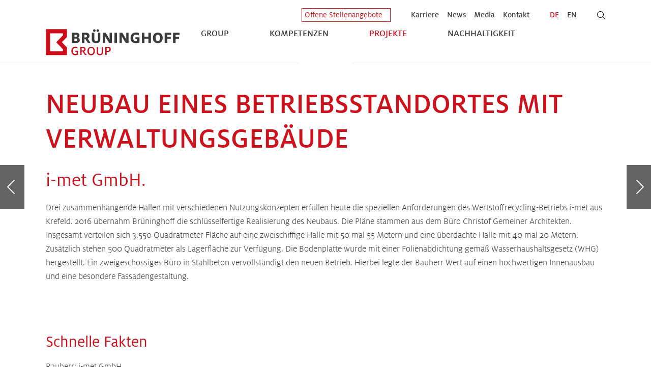

--- FILE ---
content_type: text/html; charset=utf-8
request_url: https://www.brueninghoff.de/projekte/referenz/neubau-eines-betriebsstandortes-mit-verwaltungsgebaeude/
body_size: 12600
content:
<!DOCTYPE html>
<html lang="de" class="no-js">
<head>

<meta charset="utf-8">
<!-- 
	Based on the TYPO3 Bootstrap Package by Benjamin Kott - https://www.bootstrap-package.com/

	This website is powered by TYPO3 - inspiring people to share!
	TYPO3 is a free open source Content Management Framework initially created by Kasper Skaarhoj and licensed under GNU/GPL.
	TYPO3 is copyright 1998-2026 of Kasper Skaarhoj. Extensions are copyright of their respective owners.
	Information and contribution at https://typo3.org/
-->



<title>Neubau eines Betriebsstandortes mit Verwaltungsgebäude - i-met GmbH in Krefeld - Brüninghoff Group</title>
<meta http-equiv="x-ua-compatible" content="IE=edge">
<meta name="generator" content="TYPO3 CMS">
<meta name="viewport" content="width=device-width, initial-scale=1, minimum-scale=1">
<meta name="robots" content="index,follow">
<meta property="og:url" content="https://www.brueninghoff.de/projekte/referenz/neubau-eines-betriebsstandortes-mit-verwaltungsgebaeude/">
<meta property="og:title" content="Neubau eines Betriebsstandortes mit Verwaltungsgebäude - i-met GmbH in Krefeld">
<meta property="og:type" content="website">
<meta property="og:image" content="https://www.brueninghoff.de/fileadmin/_processed_/d/9/csm_Projekte_Halle_Industrie_-i-met-Krefeld_aussen1_f8b340e11a.jpg">
<meta property="og:image:width" content="1200">
<meta property="og:image:height" content="525">
<meta property="og:site_name" content="Brüninghoff Group">
<meta name="twitter:card" content="summary">
<meta name="mobile-web-app-capable" content="no">
<meta name="google" content="notranslate">


<link rel="stylesheet" href="/build/styles.dcd92bd7.css?1767862903" media="all">


<script src="/build/runtime.6b82b623.js?1767862903"></script>
<script src="/build/777.4233c63c.js?1767862903"></script>
<script src="/build/scripts.12aa0d17.js?1767862903"></script>



<link rel="prev" href="/kompetenzen/bauen/"><link rel="next" href="/nachhaltigkeit/"><link rel="icon" type="image/x-icon" href="/build/assets/favicon.ico"><link rel="icon" type="image/png" sizes="16x16" href="/build/assets/favicon-16x16.png"><link rel="icon" type="image/png" sizes="32x32" href="/build/assets/favicon-32x32.png"><link rel="icon" type="image/png" sizes="48x48" href="/build/assets/favicon-48x48.png"><link rel="manifest" href="/build/assets/manifest.webmanifest"><meta name="mobile-web-app-capable" content="yes"><meta name="theme-color" content="#cc0e1a"><meta name="application-name" content="Brüninghoff.de"><link rel="apple-touch-icon" sizes="57x57" href="/build/assets/apple-touch-icon-57x57.png"><link rel="apple-touch-icon" sizes="60x60" href="/build/assets/apple-touch-icon-60x60.png"><link rel="apple-touch-icon" sizes="72x72" href="/build/assets/apple-touch-icon-72x72.png"><link rel="apple-touch-icon" sizes="76x76" href="/build/assets/apple-touch-icon-76x76.png"><link rel="apple-touch-icon" sizes="114x114" href="/build/assets/apple-touch-icon-114x114.png"><link rel="apple-touch-icon" sizes="120x120" href="/build/assets/apple-touch-icon-120x120.png"><link rel="apple-touch-icon" sizes="144x144" href="/build/assets/apple-touch-icon-144x144.png"><link rel="apple-touch-icon" sizes="152x152" href="/build/assets/apple-touch-icon-152x152.png"><link rel="apple-touch-icon" sizes="167x167" href="/build/assets/apple-touch-icon-167x167.png"><link rel="apple-touch-icon" sizes="180x180" href="/build/assets/apple-touch-icon-180x180.png"><link rel="apple-touch-icon" sizes="1024x1024" href="/build/assets/apple-touch-icon-1024x1024.png"><meta name="apple-mobile-web-app-capable" content="yes"><meta name="apple-mobile-web-app-status-bar-style" content="black-translucent"><meta name="apple-mobile-web-app-title" content="Brüninghoff.de"><link rel="apple-touch-startup-image" media="(device-width: 320px) and (device-height: 568px) and (-webkit-device-pixel-ratio: 2) and (orientation: portrait)" href="/build/assets/apple-touch-startup-image-640x1136.png"><link rel="apple-touch-startup-image" media="(device-width: 320px) and (device-height: 568px) and (-webkit-device-pixel-ratio: 2) and (orientation: landscape)" href="/build/assets/apple-touch-startup-image-1136x640.png"><link rel="apple-touch-startup-image" media="(device-width: 375px) and (device-height: 667px) and (-webkit-device-pixel-ratio: 2) and (orientation: portrait)" href="/build/assets/apple-touch-startup-image-750x1334.png"><link rel="apple-touch-startup-image" media="(device-width: 375px) and (device-height: 667px) and (-webkit-device-pixel-ratio: 2) and (orientation: landscape)" href="/build/assets/apple-touch-startup-image-1334x750.png"><link rel="apple-touch-startup-image" media="(device-width: 375px) and (device-height: 812px) and (-webkit-device-pixel-ratio: 3) and (orientation: portrait)" href="/build/assets/apple-touch-startup-image-1125x2436.png"><link rel="apple-touch-startup-image" media="(device-width: 375px) and (device-height: 812px) and (-webkit-device-pixel-ratio: 3) and (orientation: landscape)" href="/build/assets/apple-touch-startup-image-2436x1125.png"><link rel="apple-touch-startup-image" media="(device-width: 390px) and (device-height: 844px) and (-webkit-device-pixel-ratio: 3) and (orientation: portrait)" href="/build/assets/apple-touch-startup-image-1170x2532.png"><link rel="apple-touch-startup-image" media="(device-width: 390px) and (device-height: 844px) and (-webkit-device-pixel-ratio: 3) and (orientation: landscape)" href="/build/assets/apple-touch-startup-image-2532x1170.png"><link rel="apple-touch-startup-image" media="(device-width: 393px) and (device-height: 852px) and (-webkit-device-pixel-ratio: 3) and (orientation: portrait)" href="/build/assets/apple-touch-startup-image-1179x2556.png"><link rel="apple-touch-startup-image" media="(device-width: 393px) and (device-height: 852px) and (-webkit-device-pixel-ratio: 3) and (orientation: landscape)" href="/build/assets/apple-touch-startup-image-2556x1179.png"><link rel="apple-touch-startup-image" media="(device-width: 414px) and (device-height: 896px) and (-webkit-device-pixel-ratio: 2) and (orientation: portrait)" href="/build/assets/apple-touch-startup-image-828x1792.png"><link rel="apple-touch-startup-image" media="(device-width: 414px) and (device-height: 896px) and (-webkit-device-pixel-ratio: 2) and (orientation: landscape)" href="/build/assets/apple-touch-startup-image-1792x828.png"><link rel="apple-touch-startup-image" media="(device-width: 414px) and (device-height: 896px) and (-webkit-device-pixel-ratio: 3) and (orientation: portrait)" href="/build/assets/apple-touch-startup-image-1242x2688.png"><link rel="apple-touch-startup-image" media="(device-width: 414px) and (device-height: 896px) and (-webkit-device-pixel-ratio: 3) and (orientation: landscape)" href="/build/assets/apple-touch-startup-image-2688x1242.png"><link rel="apple-touch-startup-image" media="(device-width: 414px) and (device-height: 736px) and (-webkit-device-pixel-ratio: 3) and (orientation: portrait)" href="/build/assets/apple-touch-startup-image-1242x2208.png"><link rel="apple-touch-startup-image" media="(device-width: 414px) and (device-height: 736px) and (-webkit-device-pixel-ratio: 3) and (orientation: landscape)" href="/build/assets/apple-touch-startup-image-2208x1242.png"><link rel="apple-touch-startup-image" media="(device-width: 428px) and (device-height: 926px) and (-webkit-device-pixel-ratio: 3) and (orientation: portrait)" href="/build/assets/apple-touch-startup-image-1284x2778.png"><link rel="apple-touch-startup-image" media="(device-width: 428px) and (device-height: 926px) and (-webkit-device-pixel-ratio: 3) and (orientation: landscape)" href="/build/assets/apple-touch-startup-image-2778x1284.png"><link rel="apple-touch-startup-image" media="(device-width: 430px) and (device-height: 932px) and (-webkit-device-pixel-ratio: 3) and (orientation: portrait)" href="/build/assets/apple-touch-startup-image-1290x2796.png"><link rel="apple-touch-startup-image" media="(device-width: 430px) and (device-height: 932px) and (-webkit-device-pixel-ratio: 3) and (orientation: landscape)" href="/build/assets/apple-touch-startup-image-2796x1290.png"><link rel="apple-touch-startup-image" media="(device-width: 744px) and (device-height: 1133px) and (-webkit-device-pixel-ratio: 2) and (orientation: portrait)" href="/build/assets/apple-touch-startup-image-1488x2266.png"><link rel="apple-touch-startup-image" media="(device-width: 744px) and (device-height: 1133px) and (-webkit-device-pixel-ratio: 2) and (orientation: landscape)" href="/build/assets/apple-touch-startup-image-2266x1488.png"><link rel="apple-touch-startup-image" media="(device-width: 768px) and (device-height: 1024px) and (-webkit-device-pixel-ratio: 2) and (orientation: portrait)" href="/build/assets/apple-touch-startup-image-1536x2048.png"><link rel="apple-touch-startup-image" media="(device-width: 768px) and (device-height: 1024px) and (-webkit-device-pixel-ratio: 2) and (orientation: landscape)" href="/build/assets/apple-touch-startup-image-2048x1536.png"><link rel="apple-touch-startup-image" media="(device-width: 810px) and (device-height: 1080px) and (-webkit-device-pixel-ratio: 2) and (orientation: portrait)" href="/build/assets/apple-touch-startup-image-1620x2160.png"><link rel="apple-touch-startup-image" media="(device-width: 810px) and (device-height: 1080px) and (-webkit-device-pixel-ratio: 2) and (orientation: landscape)" href="/build/assets/apple-touch-startup-image-2160x1620.png"><link rel="apple-touch-startup-image" media="(device-width: 820px) and (device-height: 1080px) and (-webkit-device-pixel-ratio: 2) and (orientation: portrait)" href="/build/assets/apple-touch-startup-image-1640x2160.png"><link rel="apple-touch-startup-image" media="(device-width: 820px) and (device-height: 1080px) and (-webkit-device-pixel-ratio: 2) and (orientation: landscape)" href="/build/assets/apple-touch-startup-image-2160x1640.png"><link rel="apple-touch-startup-image" media="(device-width: 834px) and (device-height: 1194px) and (-webkit-device-pixel-ratio: 2) and (orientation: portrait)" href="/build/assets/apple-touch-startup-image-1668x2388.png"><link rel="apple-touch-startup-image" media="(device-width: 834px) and (device-height: 1194px) and (-webkit-device-pixel-ratio: 2) and (orientation: landscape)" href="/build/assets/apple-touch-startup-image-2388x1668.png"><link rel="apple-touch-startup-image" media="(device-width: 834px) and (device-height: 1112px) and (-webkit-device-pixel-ratio: 2) and (orientation: portrait)" href="/build/assets/apple-touch-startup-image-1668x2224.png"><link rel="apple-touch-startup-image" media="(device-width: 834px) and (device-height: 1112px) and (-webkit-device-pixel-ratio: 2) and (orientation: landscape)" href="/build/assets/apple-touch-startup-image-2224x1668.png"><link rel="apple-touch-startup-image" media="(device-width: 1024px) and (device-height: 1366px) and (-webkit-device-pixel-ratio: 2) and (orientation: portrait)" href="/build/assets/apple-touch-startup-image-2048x2732.png"><link rel="apple-touch-startup-image" media="(device-width: 1024px) and (device-height: 1366px) and (-webkit-device-pixel-ratio: 2) and (orientation: landscape)" href="/build/assets/apple-touch-startup-image-2732x2048.png"><meta name="msapplication-TileColor" content="#ffffff"><meta name="msapplication-TileImage" content="/build/assets/mstile-144x144.png"><meta name="msapplication-config" content="/build/assets/browserconfig.xml"><link rel="yandex-tableau-widget" href="/build/assets/yandex-browser-manifest.json"><link rel="preconnect" href="//privacy-proxy.usercentrics.eu">
<link rel="preload" href="//privacy-proxy.usercentrics.eu/latest/uc-block.bundle.js" as="script">
<script id="usercentrics-cmp" src="https://web.cmp.usercentrics.eu/ui/loader.js" data-settings-id="RFoPbsKGJ0j9p5" data-language="de" async></script>
<script type="application/javascript" src="https://privacy-proxy.usercentrics.eu/latest/uc-block.bundle.js"></script>
<script>
    uc.reloadOnOptOut('BJz7qNsdj-7');
    uc.reloadOnOptOut('S1pcEj_jZX');
    uc.reloadOnOptOut('S1kgcNo_j-m');
    
    window.addEventListener('UC_UI_INITIALIZED', function(event) {
        if(! window.location.hash) {
            return;
        }
        
        const hash = window.location.hash.substring(1);
        
        if (! ['onUcImprintClick', 'onUcPrivacyClick'].includes(hash)) {
            return;
        }
        
        window.__ucCmp.closeCmp();
    });
</script><script type="text/plain" data-usercentrics="Hotjar">
(function(h,o,t,j,a,r){
        h.hj=h.hj||function(){(h.hj.q=h.hj.q||[]).push(arguments)};
        h._hjSettings={hjid:5146226,hjsv:6};
        a=o.getElementsByTagName('head')[0];
        r=o.createElement('script');r.async=1;
        r.src=t+h._hjSettings.hjid+j+h._hjSettings.hjsv;
        a.appendChild(r);
    })(window,document,'https://static.hotjar.com/c/hotjar-','.js?sv=');
</script>
<link rel="canonical" href="https://www.brueninghoff.de/projekte/referenz/neubau-eines-betriebsstandortes-mit-verwaltungsgebaeude/"/>

<!-- This site is optimized with the Yoast SEO for TYPO3 plugin - https://yoast.com/typo3-extensions-seo/ -->
</head>
<body id="p6" class="page-6 pagelevel-1 language-0 backendlayout-default layout-default">

    <div id="top"></div><div
            class="body-bg"><a class="visually-hidden-focusable" href="#page-content"><span
                    >Zum Hauptinhalt springen</span
                ></a><a
                class="visually-hidden-focusable page-skip-link"
                href="#page-footer"><span
                    >Zum Fuß der Seite springen</span
                ></a><div class="container mt-1 mb-1 mt-md-3 mb-md-0"><div
            class="row justify-content-center justify-content-md-end align-items-center align-content-center gap-2 gap-md-0"><div class="col-auto order-1 order-md-1"><a href="https://recruitingapp-5493.de.umantis.com/Jobs/1?lang=ger" target="_blank" class="btn btn-sm btn-primary">Offene Stellenangebote</a></div><div class="col-auto order-4 order-md-2"><div class="header-meta-navigation"><ul class="list-inline mb-0"><li class="list-inline-item"><a title="Karriere" href="/karriere/">
                        Karriere
                    </a></li><li class="list-inline-item"><a title="News" href="/news/">
                        News
                    </a></li><li class="list-inline-item"><a title="Media" href="/media/">
                        Media
                    </a></li><li class="list-inline-item"><a title="Kontakt" href="/kontakt/">
                        Kontakt
                    </a></li></ul></div></div><div class="col-auto order-3 order-md-3"><div class="header-meta-navigation"><ul class="list-inline mb-0"><li class="list-inline-item"><a
                            href="/projekte/referenz/neubau-eines-betriebsstandortes-mit-verwaltungsgebaeude/"
                            hreflang="de-de"
                            title="Deutsch"
                            class="text-primary"><span>DE</span></a></li><li class="list-inline-item"><a href="/en/"
                           hreflang="en-GB"
                           title="Englisch"><span>EN</span></a></li></ul></div></div><div class="col-auto order-4 order-md-5 header-meta-search-col"><a class="header-search--icon" href="/suche/"><svg xmlns="http://www.w3.org/2000/svg" viewBox="0 0 512 512" class="header-search--svg" width="16" height="16" aria-hidden="true"><!--! Font Awesome Pro 7.1.0 by @fontawesome - https://fontawesome.com License - https://fontawesome.com/license (Commercial License) Copyright 2025 Fonticons, Inc.--><path d="M384 208a176 176 0 1 0-352 0 176 176 0 1 0 352 0m-40.7 158c-36.3 31.2-83.6 50-135.3 50C93.1 416 0 322.9 0 208S93.1 0 208 0s208 93.1 208 208c0 51.7-18.8 99-50 135.3l141.3 141.4c6.2 6.2 6.2 16.4 0 22.6s-16.4 6.2-22.6 0z"/></svg><svg xmlns="http://www.w3.org/2000/svg" viewBox="0 0 384 512" class="header-search--svg d-none" width="16" height="16" aria-hidden="true"><!--! Font Awesome Pro 7.1.0 by @fontawesome - https://fontawesome.com License - https://fontawesome.com/license (Commercial License) Copyright 2025 Fonticons, Inc.--><path d="M379.3 91.3c6.2-6.2 6.2-16.4 0-22.6s-16.4-6.2-22.6 0L192 233.4 27.3 68.7c-6.2-6.2-16.4-6.2-22.6 0s-6.2 16.4 0 22.6L169.4 256 4.7 420.7c-6.2 6.2-6.2 16.4 0 22.6s16.4 6.2 22.6 0L192 278.6l164.7 164.7c6.2 6.2 16.4 6.2 22.6 0s6.2-16.4 0-22.6L214.6 256z"/></svg></a><div class="header-search"><form
                        method="post"
                        action="/suche/?tx_indexedsearch_pi2%5Baction%5D=search&amp;tx_indexedsearch_pi2%5Bcontroller%5D=Search&amp;cHash=a0bca3baf778d250f091c157402a873d"><div class="input-group input-group-sm"><input
                                type="text"
                                name="tx_indexedsearch_pi2[search][sword]"
                                value=""
                                placeholder=""
                                class="form-control" /><span class="input-group-btn"><button
                                    class="btn btn-primary btn-search in-input-group"
                                    type="submit"><svg xmlns="http://www.w3.org/2000/svg" viewBox="0 0 512 512" class="header-search--button-icon" width="16" height="16" aria-hidden="true"><!--! Font Awesome Pro 7.1.0 by @fontawesome - https://fontawesome.com License - https://fontawesome.com/license (Commercial License) Copyright 2025 Fonticons, Inc.--><path d="M384 208a176 176 0 1 0-352 0 176 176 0 1 0 352 0m-40.7 158c-36.3 31.2-83.6 50-135.3 50C93.1 416 0 322.9 0 208S93.1 0 208 0s208 93.1 208 208c0 51.7-18.8 99-50 135.3l141.3 141.4c6.2 6.2 6.2 16.4 0 22.6s-16.4 6.2-22.6 0z"/></svg></button></span></div></form></div></div></div></div><header id="page-header" class="bp-page-header navbar navbar-mainnavigation navbar-default navbar-has-image navbar-top"><div class="container main-navigation-container"><a class="navbar-brand navbar-brand-image" title="Brüninghoff Group" href="/"><img class="navbar-brand-logo-normal" src="/_assets/890e204c6968c16be2193475e52284b8/Images/Layout/logo-brueninghoff-group.svg" alt="Brüninghoff Group" height="52" width="192"><img class="navbar-brand-logo-inverted" src="/_assets/890e204c6968c16be2193475e52284b8/Images/Layout/logo-brueninghoff-group-white.svg" alt="Brüninghoff Group" height="52" width="192"></a><button class="navbar-toggler collapsed" type="button" data-toggle="collapse" data-bs-toggle="collapse" data-target="#mainnavigation" data-bs-target="#mainnavigation" aria-controls="mainnavigation" aria-expanded="false" aria-label="Navigation umschalten"><span class="navbar-toggler-icon"></span></button><nav id="mainnavigation" class="collapse navbar-collapse"><ul class="main-navigation"><li class="navigation-item level-1 has-children"><a href="/group/ueber-uns/" id="nav-item-3" class="navigation-item-link level-1 has-children" title="Group" aria-haspopup="true" aria-expanded="false"><span class="">Group</span><svg xmlns="http://www.w3.org/2000/svg" viewBox="0 0 256 512" class="children-toggle children-toggle-closed" width="16" height="16" aria-hidden="true"><!--! Font Awesome Pro 7.1.0 by @fontawesome - https://fontawesome.com License - https://fontawesome.com/license (Commercial License) Copyright 2025 Fonticons, Inc.--><path d="M235.3 244.7c6.2 6.2 6.2 16.4 0 22.6l-160 160c-6.2 6.2-16.4 6.2-22.6 0s-6.2-16.4 0-22.6L201.4 256 52.7 107.3c-6.2-6.2-6.2-16.4 0-22.6s16.4-6.2 22.6 0z"/></svg><svg xmlns="http://www.w3.org/2000/svg" viewBox="0 0 384 512" class="children-toggle children-toggle-opened d-none" width="16" height="16" aria-hidden="true"><!--! Font Awesome Pro 7.1.0 by @fontawesome - https://fontawesome.com License - https://fontawesome.com/license (Commercial License) Copyright 2025 Fonticons, Inc.--><path d="M180.7 363.3c6.2 6.2 16.4 6.2 22.6 0l160-160c6.2-6.2 6.2-16.4 0-22.6s-16.4-6.2-22.6 0L192 329.4 43.3 180.7c-6.2-6.2-16.4-6.2-22.6 0s-6.2 16.4 0 22.6z"/></svg></a><ul class="children-navigation level-2" aria-labelledby="nav-item-3"><li class="navigation-item level-2"><a href="/group/ueber-uns/" class="navigation-item-link level-2" title="Über uns"><span class="">Über uns</span></a></li><li class="navigation-item level-2"><a href="/group/erfolgsgeschichte/" class="navigation-item-link level-2" title="Erfolgsgeschichte"><span class="">Erfolgsgeschichte</span></a></li><li class="navigation-item level-2"><a href="/group/werte/" class="navigation-item-link level-2" title="Werte"><span class="">Werte</span></a></li><li class="navigation-item level-2"><a href="/group/standorte/" class="navigation-item-link level-2" title="Standorte"><span class="">Standorte</span></a></li><li class="navigation-item level-2"><a href="/group/mitgliedschaften/" class="navigation-item-link level-2" title="Mitgliedschaften"><span class="">Mitgliedschaften</span></a></li><li class="navigation-item level-2"><a href="/group/50-jahre-brueninghoff/" class="navigation-item-link level-2" title="50 Jahre Brüninghoff"><span class="">50 Jahre Brüninghoff</span></a></li></ul></li><li class="navigation-item level-1 has-children"><a href="/kompetenzen/bauen/" id="nav-item-4" class="navigation-item-link level-1 has-children" title="Kompetenzen" aria-haspopup="true" aria-expanded="false"><span class="">Kompetenzen</span><svg xmlns="http://www.w3.org/2000/svg" viewBox="0 0 256 512" class="children-toggle children-toggle-closed" width="16" height="16" aria-hidden="true"><!--! Font Awesome Pro 7.1.0 by @fontawesome - https://fontawesome.com License - https://fontawesome.com/license (Commercial License) Copyright 2025 Fonticons, Inc.--><path d="M235.3 244.7c6.2 6.2 6.2 16.4 0 22.6l-160 160c-6.2 6.2-16.4 6.2-22.6 0s-6.2-16.4 0-22.6L201.4 256 52.7 107.3c-6.2-6.2-6.2-16.4 0-22.6s16.4-6.2 22.6 0z"/></svg><svg xmlns="http://www.w3.org/2000/svg" viewBox="0 0 384 512" class="children-toggle children-toggle-opened d-none" width="16" height="16" aria-hidden="true"><!--! Font Awesome Pro 7.1.0 by @fontawesome - https://fontawesome.com License - https://fontawesome.com/license (Commercial License) Copyright 2025 Fonticons, Inc.--><path d="M180.7 363.3c6.2 6.2 16.4 6.2 22.6 0l160-160c6.2-6.2 6.2-16.4 0-22.6s-16.4-6.2-22.6 0L192 329.4 43.3 180.7c-6.2-6.2-16.4-6.2-22.6 0s-6.2 16.4 0 22.6z"/></svg></a><ul class="children-navigation level-2" aria-labelledby="nav-item-4"><li class="navigation-item level-2 has-children"><a href="/kompetenzen/bauen/" class="navigation-item-link level-2 has-children" title="Bauen"><span class="">Bauen</span><svg xmlns="http://www.w3.org/2000/svg" viewBox="0 0 256 512" class="children-toggle children-toggle-closed" width="16" height="16" aria-hidden="true"><!--! Font Awesome Pro 7.1.0 by @fontawesome - https://fontawesome.com License - https://fontawesome.com/license (Commercial License) Copyright 2025 Fonticons, Inc.--><path d="M235.3 244.7c6.2 6.2 6.2 16.4 0 22.6l-160 160c-6.2 6.2-16.4 6.2-22.6 0s-6.2-16.4 0-22.6L201.4 256 52.7 107.3c-6.2-6.2-6.2-16.4 0-22.6s16.4-6.2 22.6 0z"/></svg><svg xmlns="http://www.w3.org/2000/svg" viewBox="0 0 384 512" class="children-toggle children-toggle-opened d-none" width="16" height="16" aria-hidden="true"><!--! Font Awesome Pro 7.1.0 by @fontawesome - https://fontawesome.com License - https://fontawesome.com/license (Commercial License) Copyright 2025 Fonticons, Inc.--><path d="M180.7 363.3c6.2 6.2 16.4 6.2 22.6 0l160-160c6.2-6.2 6.2-16.4 0-22.6s-16.4-6.2-22.6 0L192 329.4 43.3 180.7c-6.2-6.2-16.4-6.2-22.6 0s-6.2 16.4 0 22.6z"/></svg></a><ul class="children-navigation level-3" aria-labelledby="nav-item-52"><li class="navigation-item level-3"><a href="/kompetenzen/bauen/wohnungsbau/" class="navigation-item-link level-3" title="Wohnungsbau"><span class="">Wohnungsbau</span></a></li><li class="navigation-item level-3"><a href="/kompetenzen/bauen/hallenbau/" class="navigation-item-link level-3" title="Hallenbau"><span class="">Hallenbau</span></a></li><li class="navigation-item level-3"><a href="/kompetenzen/bauen/buerogebaeude/" class="navigation-item-link level-3" title="Bürogebäude"><span class="">Bürogebäude</span></a></li><li class="navigation-item level-3"><a href="/kompetenzen/bauen/reitanlagen/" class="navigation-item-link level-3" title="Reitanlagen"><span class="">Reitanlagen</span></a></li></ul></li><li class="navigation-item level-2 has-children"><a href="/kompetenzen/produzieren/" class="navigation-item-link level-2 has-children" title="Produzieren"><span class="">Produzieren</span><svg xmlns="http://www.w3.org/2000/svg" viewBox="0 0 256 512" class="children-toggle children-toggle-closed" width="16" height="16" aria-hidden="true"><!--! Font Awesome Pro 7.1.0 by @fontawesome - https://fontawesome.com License - https://fontawesome.com/license (Commercial License) Copyright 2025 Fonticons, Inc.--><path d="M235.3 244.7c6.2 6.2 6.2 16.4 0 22.6l-160 160c-6.2 6.2-16.4 6.2-22.6 0s-6.2-16.4 0-22.6L201.4 256 52.7 107.3c-6.2-6.2-6.2-16.4 0-22.6s16.4-6.2 22.6 0z"/></svg><svg xmlns="http://www.w3.org/2000/svg" viewBox="0 0 384 512" class="children-toggle children-toggle-opened d-none" width="16" height="16" aria-hidden="true"><!--! Font Awesome Pro 7.1.0 by @fontawesome - https://fontawesome.com License - https://fontawesome.com/license (Commercial License) Copyright 2025 Fonticons, Inc.--><path d="M180.7 363.3c6.2 6.2 16.4 6.2 22.6 0l160-160c6.2-6.2 6.2-16.4 0-22.6s-16.4-6.2-22.6 0L192 329.4 43.3 180.7c-6.2-6.2-16.4-6.2-22.6 0s-6.2 16.4 0 22.6z"/></svg></a><ul class="children-navigation level-3" aria-labelledby="nav-item-51"><li class="navigation-item level-3"><a href="/kompetenzen/produzieren/holz/" class="navigation-item-link level-3" title="Holz"><span class="">Holz</span></a></li><li class="navigation-item level-3"><a href="/kompetenzen/produzieren/beton/" class="navigation-item-link level-3" title="Beton"><span class="">Beton</span></a></li><li class="navigation-item level-3"><a href="/kompetenzen/produzieren/metall/" class="navigation-item-link level-3" title="Metall"><span class="">Metall</span></a></li></ul></li><li class="navigation-item level-2 has-children"><a href="/kompetenzen/services/" class="navigation-item-link level-2 has-children" title="Services"><span class="">Services</span><svg xmlns="http://www.w3.org/2000/svg" viewBox="0 0 256 512" class="children-toggle children-toggle-closed" width="16" height="16" aria-hidden="true"><!--! Font Awesome Pro 7.1.0 by @fontawesome - https://fontawesome.com License - https://fontawesome.com/license (Commercial License) Copyright 2025 Fonticons, Inc.--><path d="M235.3 244.7c6.2 6.2 6.2 16.4 0 22.6l-160 160c-6.2 6.2-16.4 6.2-22.6 0s-6.2-16.4 0-22.6L201.4 256 52.7 107.3c-6.2-6.2-6.2-16.4 0-22.6s16.4-6.2 22.6 0z"/></svg><svg xmlns="http://www.w3.org/2000/svg" viewBox="0 0 384 512" class="children-toggle children-toggle-opened d-none" width="16" height="16" aria-hidden="true"><!--! Font Awesome Pro 7.1.0 by @fontawesome - https://fontawesome.com License - https://fontawesome.com/license (Commercial License) Copyright 2025 Fonticons, Inc.--><path d="M180.7 363.3c6.2 6.2 16.4 6.2 22.6 0l160-160c6.2-6.2 6.2-16.4 0-22.6s-16.4-6.2-22.6 0L192 329.4 43.3 180.7c-6.2-6.2-16.4-6.2-22.6 0s-6.2 16.4 0 22.6z"/></svg></a><ul class="children-navigation level-3" aria-labelledby="nav-item-50"><li class="navigation-item level-3"><a href="https://www.plansite.de" class="navigation-item-link level-3" target="_blank" rel="noopener noreferrer" title="Integrale Planung"><span class="">Integrale Planung</span></a></li><li class="navigation-item level-3"><a href="/kompetenzen/services/energieloesungen/" class="navigation-item-link level-3" title="Energielösungen"><span class="">Energielösungen</span></a></li><li class="navigation-item level-3"><a href="/kompetenzen/services/service-wartung/" class="navigation-item-link level-3" title="Service &amp; Wartung"><span class="">Service &amp; Wartung</span></a></li></ul></li></ul></li><li class="navigation-item level-1 active"><a href="/projekte/" id="nav-item-6" class="navigation-item-link level-1 active" title="Projekte"><span class="">Projekte</span></a></li><li class="navigation-item level-1 has-children"><a href="/nachhaltigkeit/" id="nav-item-7" class="navigation-item-link level-1 has-children" title="Nachhaltigkeit" aria-haspopup="true" aria-expanded="false"><span class="">Nachhaltigkeit</span><svg xmlns="http://www.w3.org/2000/svg" viewBox="0 0 256 512" class="children-toggle children-toggle-closed" width="16" height="16" aria-hidden="true"><!--! Font Awesome Pro 7.1.0 by @fontawesome - https://fontawesome.com License - https://fontawesome.com/license (Commercial License) Copyright 2025 Fonticons, Inc.--><path d="M235.3 244.7c6.2 6.2 6.2 16.4 0 22.6l-160 160c-6.2 6.2-16.4 6.2-22.6 0s-6.2-16.4 0-22.6L201.4 256 52.7 107.3c-6.2-6.2-6.2-16.4 0-22.6s16.4-6.2 22.6 0z"/></svg><svg xmlns="http://www.w3.org/2000/svg" viewBox="0 0 384 512" class="children-toggle children-toggle-opened d-none" width="16" height="16" aria-hidden="true"><!--! Font Awesome Pro 7.1.0 by @fontawesome - https://fontawesome.com License - https://fontawesome.com/license (Commercial License) Copyright 2025 Fonticons, Inc.--><path d="M180.7 363.3c6.2 6.2 16.4 6.2 22.6 0l160-160c6.2-6.2 6.2-16.4 0-22.6s-16.4-6.2-22.6 0L192 329.4 43.3 180.7c-6.2-6.2-16.4-6.2-22.6 0s-6.2 16.4 0 22.6z"/></svg></a><ul class="children-navigation level-2" aria-labelledby="nav-item-7"><li class="navigation-item level-2"><a href="/nachhaltigkeit/nachhaltiges-bauen/" class="navigation-item-link level-2" title="Nachhaltiges Bauen"><span class="">Nachhaltiges Bauen</span></a></li><li class="navigation-item level-2"><a href="/nachhaltigkeit/nachhaltigkeitsbericht/" class="navigation-item-link level-2" title="Nachhaltigkeitsbericht"><span class="">Nachhaltigkeitsbericht</span></a></li><li class="navigation-item level-2"><a href="/nachhaltigkeit/innovation/" class="navigation-item-link level-2" title="Innovation"><span class="">Innovation</span></a></li><li class="navigation-item level-2"><a href="/nachhaltigkeit/zukunftsforum/" class="navigation-item-link level-2" title="Zukunftsforum"><span class="">Zukunftsforum</span></a></li></ul></li></ul></nav></div></header><div id="page-content" class="bp-page-content main-section"><!--TYPO3SEARCH_begin--><div class="section section-default"><a id="c48"></a><div class="project-detail"><div id="projects-cover" class="position-relative"><div id="projects-cover-video" data-video-id=""><div id="project-cover-66" style="aspect-ratio: 12 / 5; background-repeat: no-repeat; background-size: cover; background-position: center;"><style>#project-cover-66 { background-image: url('/fileadmin/_processed_/d/9/csm_Projekte_Halle_Industrie_-i-met-Krefeld_aussen1_a3131c93ec.jpg'); } @media (-webkit-min-device-pixel-ratio: 2), (min-resolution: 2dppx) { #project-cover-66 { background-image: url('/fileadmin/_processed_/d/9/csm_Projekte_Halle_Industrie_-i-met-Krefeld_aussen1_339cd84697.jpg'); } } @media (min-width: 576px) { #project-cover-66 { background-image: url('/fileadmin/_processed_/d/9/csm_Projekte_Halle_Industrie_-i-met-Krefeld_aussen1_5fc49ea18a.jpg'); } } @media (-webkit-min-device-pixel-ratio: 2) and (min-width: 576px), (min-resolution: 2dppx) and (min-width: 576px) { #project-cover-66 { background-image: url('/fileadmin/_processed_/d/9/csm_Projekte_Halle_Industrie_-i-met-Krefeld_aussen1_92b3e70be4.jpg'); } } @media (min-width: 768px) { #project-cover-66 { background-image: url('/fileadmin/_processed_/d/9/csm_Projekte_Halle_Industrie_-i-met-Krefeld_aussen1_2b9e5acc71.jpg'); } } @media (-webkit-min-device-pixel-ratio: 2) and (min-width: 768px), (min-resolution: 2dppx) and (min-width: 768px) { #project-cover-66 { background-image: url('/fileadmin/_processed_/d/9/csm_Projekte_Halle_Industrie_-i-met-Krefeld_aussen1_b3375f2dcd.jpg'); } } @media (min-width: 992px) { #project-cover-66 { background-image: url('/fileadmin/_processed_/d/9/csm_Projekte_Halle_Industrie_-i-met-Krefeld_aussen1_64e59768c1.jpg'); } } @media (-webkit-min-device-pixel-ratio: 2) and (min-width: 992px), (min-resolution: 2dppx) and (min-width: 992px) { #project-cover-66 { background-image: url('/fileadmin/_processed_/d/9/csm_Projekte_Halle_Industrie_-i-met-Krefeld_aussen1_663400aea4.jpg'); } } @media (min-width: 1200px) { #project-cover-66 { background-image: url('/fileadmin/_processed_/d/9/csm_Projekte_Halle_Industrie_-i-met-Krefeld_aussen1_faec99a9a4.jpg'); } } @media (-webkit-min-device-pixel-ratio: 2) and (min-width: 1200px), (min-resolution: 2dppx) and (min-width: 1200px) { #project-cover-66 { background-image: url('/fileadmin/_processed_/d/9/csm_Projekte_Halle_Industrie_-i-met-Krefeld_aussen1_2d7ac260a9.jpg'); } } @media (min-width: 1400px) { #project-cover-66 { background-image: url('/fileadmin/_processed_/d/9/csm_Projekte_Halle_Industrie_-i-met-Krefeld_aussen1_90bfaad188.jpg'); } } @media (-webkit-min-device-pixel-ratio: 2) and (min-width: 1400px), (min-resolution: 2dppx) and (min-width: 1400px) { #project-cover-66 { background-image: url('/fileadmin/_processed_/d/9/csm_Projekte_Halle_Industrie_-i-met-Krefeld_aussen1_1eed0459b5.jpg'); } } @media (min-width: 2560px) { #project-cover-66 { background-image: url('/fileadmin/_processed_/d/9/csm_Projekte_Halle_Industrie_-i-met-Krefeld_aussen1_201e26c4b4.jpg'); } } @media (-webkit-min-device-pixel-ratio: 2) and (min-width: 2560px), (min-resolution: 2dppx) and (min-width: 2560px) { #project-cover-66 { background-image: url('/fileadmin/_processed_/d/9/csm_Projekte_Halle_Industrie_-i-met-Krefeld_aussen1_20b107c689.jpg'); } } </style></div></div></div><div class="container my-5"><h1 class="text-primary">Neubau eines Betriebsstandortes mit Verwaltungsgebäude</h1><h2 class="text-primary">i-met GmbH.</h2><p>Drei zusammenhängende Hallen mit verschiedenen Nutzungskonzepten erfüllen heute die speziellen Anforderungen des Wertstoffrecycling-Betriebs i-met aus Krefeld. 2016 übernahm Brüninghoff die schlüsselfertige Realisierung des Neubaus. Die Pläne stammen aus dem Büro Christof Gemeiner Architekten. Insgesamt verteilen sich 3.550 Quadratmeter Fläche auf eine zweischiffige Halle mit 50 mal 55 Metern und eine überdachte Halle mit 40 mal 20 Metern. Zusätzlich stehen 500 Quadratmeter als Lagerfläche zur Verfügung. Die Bodenplatte wurde mit einer Folienabdichtung gemäß Wasserhaushaltsgesetz (WHG) hergestellt. Ein zweigeschossiges Büro in Stahlbeton vervollständigt den neuen Betrieb. Hierbei legte der Bauherr Wert auf einen hochwertigen Innenausbau und eine besondere Fassadengestaltung.</p></div><div class="container my-10"><div class="row align-items-center"><div class="col-md-4"><h3 class="text-primary mb-3">
                    Schnelle Fakten
                </h3><ul class="list-unstyled"><li class="my-3">
                            Bauherr:
                            i-met GmbH
                        </li><li class="my-3">
                            Ort: Krefeld
                        </li><li class="my-3">
                            Gebäudetyp:
                            
                                Betriebsstandort
                            
                        </li><li class="my-3">
                            Bauzeit:
                            9  Monate
                        </li><li class="my-3">
                            Leistungen:
                            Schlüsselfertig
                        </li><li class="my-3">
                            Baujahr: 2016
                        </li></ul><a class="btn btn-primary mt-3" title="Download Factsheet" href="/projekte/referenz/neubau-eines-betriebsstandortes-mit-verwaltungsgebaeude/pdf?type=3000">
                    Download Factsheet
                </a></div><div class="col-md-8 mt-5 mt-md-0"><section id="projects-main-carousel" class="splide"><div class="splide__track"><ul class="splide__list"><li class="splide__slide"><figure class="image"><picture><source data-variant="default" data-width="840" data-height="1120" media="(min-width: 1400px)" srcset="/fileadmin/_processed_/d/a/csm_Projekte_Halle_Industrie__i-met_Krefeld_aussen2_9a9550cc24.jpg 1x,/fileadmin/_processed_/d/a/csm_Projekte_Halle_Industrie__i-met_Krefeld_aussen2_81b85163f4.jpg 2x"><source data-variant="xlarge" data-width="720" data-height="960" media="(min-width: 1200px)" srcset="/fileadmin/_processed_/d/a/csm_Projekte_Halle_Industrie__i-met_Krefeld_aussen2_b4dad96360.jpg 1x,/fileadmin/_processed_/d/a/csm_Projekte_Halle_Industrie__i-met_Krefeld_aussen2_c9fdf4662a.jpg 2x"><source data-variant="large" data-width="600" data-height="800" media="(min-width: 992px)" srcset="/fileadmin/_processed_/d/a/csm_Projekte_Halle_Industrie__i-met_Krefeld_aussen2_dc11444597.jpg 1x,/fileadmin/_processed_/d/a/csm_Projekte_Halle_Industrie__i-met_Krefeld_aussen2_336da168da.jpg 2x"><source data-variant="medium" data-width="440" data-height="586" media="(min-width: 768px)" srcset="/fileadmin/_processed_/d/a/csm_Projekte_Halle_Industrie__i-met_Krefeld_aussen2_88be62ca85.jpg 1x,/fileadmin/_processed_/d/a/csm_Projekte_Halle_Industrie__i-met_Krefeld_aussen2_c1a9b3253c.jpg 2x"><source data-variant="small" data-width="500" data-height="666" media="(min-width: 576px)" srcset="/fileadmin/_processed_/d/a/csm_Projekte_Halle_Industrie__i-met_Krefeld_aussen2_5a55a512e6.jpg 1x,/fileadmin/_processed_/d/a/csm_Projekte_Halle_Industrie__i-met_Krefeld_aussen2_8de7166b5d.jpg 2x"><source data-variant="extrasmall" data-width="535" data-height="712"  srcset="/fileadmin/_processed_/d/a/csm_Projekte_Halle_Industrie__i-met_Krefeld_aussen2_bb09ca6257.jpg 1x,/fileadmin/_processed_/d/a/csm_Projekte_Halle_Industrie__i-met_Krefeld_aussen2_b20257f1b6.jpg 2x"><img loading="lazy" src="/fileadmin/_processed_/d/a/csm_Projekte_Halle_Industrie__i-met_Krefeld_aussen2_8d9ef4a8dd.jpg" width="840" height="560" title="" alt=""></picture></figure></li><li class="splide__slide"><figure class="image"><picture><source data-variant="default" data-width="840" data-height="1120" media="(min-width: 1400px)" srcset="/fileadmin/_processed_/f/b/csm_Projekte_Halle_Industrie__i-met_Krefeld_aussen3_bbbf09a55c.jpg 1x,/fileadmin/_processed_/f/b/csm_Projekte_Halle_Industrie__i-met_Krefeld_aussen3_8ab15cc3cb.jpg 2x"><source data-variant="xlarge" data-width="720" data-height="960" media="(min-width: 1200px)" srcset="/fileadmin/_processed_/f/b/csm_Projekte_Halle_Industrie__i-met_Krefeld_aussen3_12b90d96a1.jpg 1x,/fileadmin/_processed_/f/b/csm_Projekte_Halle_Industrie__i-met_Krefeld_aussen3_7e5af99b8e.jpg 2x"><source data-variant="large" data-width="600" data-height="800" media="(min-width: 992px)" srcset="/fileadmin/_processed_/f/b/csm_Projekte_Halle_Industrie__i-met_Krefeld_aussen3_8043472955.jpg 1x,/fileadmin/_processed_/f/b/csm_Projekte_Halle_Industrie__i-met_Krefeld_aussen3_150587e57a.jpg 2x"><source data-variant="medium" data-width="440" data-height="586" media="(min-width: 768px)" srcset="/fileadmin/_processed_/f/b/csm_Projekte_Halle_Industrie__i-met_Krefeld_aussen3_5725108b8c.jpg 1x,/fileadmin/_processed_/f/b/csm_Projekte_Halle_Industrie__i-met_Krefeld_aussen3_949823b5f1.jpg 2x"><source data-variant="small" data-width="500" data-height="666" media="(min-width: 576px)" srcset="/fileadmin/_processed_/f/b/csm_Projekte_Halle_Industrie__i-met_Krefeld_aussen3_0e34d90bd9.jpg 1x,/fileadmin/_processed_/f/b/csm_Projekte_Halle_Industrie__i-met_Krefeld_aussen3_00508abcc8.jpg 2x"><source data-variant="extrasmall" data-width="535" data-height="712"  srcset="/fileadmin/_processed_/f/b/csm_Projekte_Halle_Industrie__i-met_Krefeld_aussen3_8433dd698e.jpg 1x,/fileadmin/_processed_/f/b/csm_Projekte_Halle_Industrie__i-met_Krefeld_aussen3_4406eab1b1.jpg 2x"><img loading="lazy" src="/fileadmin/_processed_/f/b/csm_Projekte_Halle_Industrie__i-met_Krefeld_aussen3_ad8e684cb3.jpg" width="840" height="560" title="" alt=""></picture></figure></li><li class="splide__slide"><figure class="image"><picture><source data-variant="default" data-width="840" data-height="1120" media="(min-width: 1400px)" srcset="/fileadmin/_processed_/a/f/csm_Projekte_Halle_Industrie__i-met_Krefeld_innen1_8732290e55.jpg 1x,/fileadmin/_processed_/a/f/csm_Projekte_Halle_Industrie__i-met_Krefeld_innen1_c08120e1aa.jpg 2x"><source data-variant="xlarge" data-width="720" data-height="960" media="(min-width: 1200px)" srcset="/fileadmin/_processed_/a/f/csm_Projekte_Halle_Industrie__i-met_Krefeld_innen1_2af26f9dd5.jpg 1x,/fileadmin/_processed_/a/f/csm_Projekte_Halle_Industrie__i-met_Krefeld_innen1_4bb734e492.jpg 2x"><source data-variant="large" data-width="600" data-height="800" media="(min-width: 992px)" srcset="/fileadmin/_processed_/a/f/csm_Projekte_Halle_Industrie__i-met_Krefeld_innen1_34decf9395.jpg 1x,/fileadmin/_processed_/a/f/csm_Projekte_Halle_Industrie__i-met_Krefeld_innen1_615502192c.jpg 2x"><source data-variant="medium" data-width="440" data-height="586" media="(min-width: 768px)" srcset="/fileadmin/_processed_/a/f/csm_Projekte_Halle_Industrie__i-met_Krefeld_innen1_ff138ff0cb.jpg 1x,/fileadmin/_processed_/a/f/csm_Projekte_Halle_Industrie__i-met_Krefeld_innen1_89b8e20bd0.jpg 2x"><source data-variant="small" data-width="500" data-height="666" media="(min-width: 576px)" srcset="/fileadmin/_processed_/a/f/csm_Projekte_Halle_Industrie__i-met_Krefeld_innen1_a01da118db.jpg 1x,/fileadmin/_processed_/a/f/csm_Projekte_Halle_Industrie__i-met_Krefeld_innen1_9667bc6e95.jpg 2x"><source data-variant="extrasmall" data-width="535" data-height="712"  srcset="/fileadmin/_processed_/a/f/csm_Projekte_Halle_Industrie__i-met_Krefeld_innen1_6e54a573f2.jpg 1x,/fileadmin/_processed_/a/f/csm_Projekte_Halle_Industrie__i-met_Krefeld_innen1_726988d10e.jpg 2x"><img loading="lazy" src="/fileadmin/_processed_/a/f/csm_Projekte_Halle_Industrie__i-met_Krefeld_innen1_dfb88c78ee.jpg" width="840" height="560" title="" alt=""></picture></figure></li></ul></div></section></div></div><div class="row mt-5"><div class="col"><section id="projects-thumbnail-carousel" class="splide"><div class="splide__arrows"><button class="splide__arrow splide__arrow--prev"><svg xmlns="http://www.w3.org/2000/svg" viewBox="0 0 320 512" class="" width="54" height="54" aria-hidden="true"><!--! Font Awesome Pro 7.1.0 by @fontawesome - https://fontawesome.com License - https://fontawesome.com/license (Commercial License) Copyright 2025 Fonticons, Inc.--><path d="M315.3 244.7c6.2 6.2 6.2 16.4 0 22.6l-208 208c-6.2 6.2-16.4 6.2-22.6 0s-6.2-16.4 0-22.6L281.4 256 84.7 59.3c-6.2-6.2-6.2-16.4 0-22.6s16.4-6.2 22.6 0z"/></svg></button><button class="splide__arrow splide__arrow--next"><svg xmlns="http://www.w3.org/2000/svg" viewBox="0 0 320 512" class="" width="54" height="54" aria-hidden="true"><!--! Font Awesome Pro 7.1.0 by @fontawesome - https://fontawesome.com License - https://fontawesome.com/license (Commercial License) Copyright 2025 Fonticons, Inc.--><path d="M315.3 244.7c6.2 6.2 6.2 16.4 0 22.6l-208 208c-6.2 6.2-16.4 6.2-22.6 0s-6.2-16.4 0-22.6L281.4 256 84.7 59.3c-6.2-6.2-6.2-16.4 0-22.6s16.4-6.2 22.6 0z"/></svg></button></div><div class="splide__track"><ul class="splide__list"><li class="splide__slide"><figure class="image"><picture><source data-variant="default" data-width="840" data-height="1120" media="(min-width: 1400px)" srcset="/fileadmin/_processed_/d/a/csm_Projekte_Halle_Industrie__i-met_Krefeld_aussen2_9a9550cc24.jpg 1x,/fileadmin/_processed_/d/a/csm_Projekte_Halle_Industrie__i-met_Krefeld_aussen2_81b85163f4.jpg 2x"><source data-variant="xlarge" data-width="720" data-height="960" media="(min-width: 1200px)" srcset="/fileadmin/_processed_/d/a/csm_Projekte_Halle_Industrie__i-met_Krefeld_aussen2_b4dad96360.jpg 1x,/fileadmin/_processed_/d/a/csm_Projekte_Halle_Industrie__i-met_Krefeld_aussen2_c9fdf4662a.jpg 2x"><source data-variant="large" data-width="600" data-height="800" media="(min-width: 992px)" srcset="/fileadmin/_processed_/d/a/csm_Projekte_Halle_Industrie__i-met_Krefeld_aussen2_dc11444597.jpg 1x,/fileadmin/_processed_/d/a/csm_Projekte_Halle_Industrie__i-met_Krefeld_aussen2_336da168da.jpg 2x"><source data-variant="medium" data-width="440" data-height="586" media="(min-width: 768px)" srcset="/fileadmin/_processed_/d/a/csm_Projekte_Halle_Industrie__i-met_Krefeld_aussen2_88be62ca85.jpg 1x,/fileadmin/_processed_/d/a/csm_Projekte_Halle_Industrie__i-met_Krefeld_aussen2_c1a9b3253c.jpg 2x"><source data-variant="small" data-width="500" data-height="666" media="(min-width: 576px)" srcset="/fileadmin/_processed_/d/a/csm_Projekte_Halle_Industrie__i-met_Krefeld_aussen2_5a55a512e6.jpg 1x,/fileadmin/_processed_/d/a/csm_Projekte_Halle_Industrie__i-met_Krefeld_aussen2_8de7166b5d.jpg 2x"><source data-variant="extrasmall" data-width="535" data-height="712"  srcset="/fileadmin/_processed_/d/a/csm_Projekte_Halle_Industrie__i-met_Krefeld_aussen2_bb09ca6257.jpg 1x,/fileadmin/_processed_/d/a/csm_Projekte_Halle_Industrie__i-met_Krefeld_aussen2_b20257f1b6.jpg 2x"><img loading="lazy" src="/fileadmin/_processed_/d/a/csm_Projekte_Halle_Industrie__i-met_Krefeld_aussen2_8d9ef4a8dd.jpg" width="840" height="560" title="" alt=""></picture></figure></li><li class="splide__slide"><figure class="image"><picture><source data-variant="default" data-width="840" data-height="1120" media="(min-width: 1400px)" srcset="/fileadmin/_processed_/f/b/csm_Projekte_Halle_Industrie__i-met_Krefeld_aussen3_bbbf09a55c.jpg 1x,/fileadmin/_processed_/f/b/csm_Projekte_Halle_Industrie__i-met_Krefeld_aussen3_8ab15cc3cb.jpg 2x"><source data-variant="xlarge" data-width="720" data-height="960" media="(min-width: 1200px)" srcset="/fileadmin/_processed_/f/b/csm_Projekte_Halle_Industrie__i-met_Krefeld_aussen3_12b90d96a1.jpg 1x,/fileadmin/_processed_/f/b/csm_Projekte_Halle_Industrie__i-met_Krefeld_aussen3_7e5af99b8e.jpg 2x"><source data-variant="large" data-width="600" data-height="800" media="(min-width: 992px)" srcset="/fileadmin/_processed_/f/b/csm_Projekte_Halle_Industrie__i-met_Krefeld_aussen3_8043472955.jpg 1x,/fileadmin/_processed_/f/b/csm_Projekte_Halle_Industrie__i-met_Krefeld_aussen3_150587e57a.jpg 2x"><source data-variant="medium" data-width="440" data-height="586" media="(min-width: 768px)" srcset="/fileadmin/_processed_/f/b/csm_Projekte_Halle_Industrie__i-met_Krefeld_aussen3_5725108b8c.jpg 1x,/fileadmin/_processed_/f/b/csm_Projekte_Halle_Industrie__i-met_Krefeld_aussen3_949823b5f1.jpg 2x"><source data-variant="small" data-width="500" data-height="666" media="(min-width: 576px)" srcset="/fileadmin/_processed_/f/b/csm_Projekte_Halle_Industrie__i-met_Krefeld_aussen3_0e34d90bd9.jpg 1x,/fileadmin/_processed_/f/b/csm_Projekte_Halle_Industrie__i-met_Krefeld_aussen3_00508abcc8.jpg 2x"><source data-variant="extrasmall" data-width="535" data-height="712"  srcset="/fileadmin/_processed_/f/b/csm_Projekte_Halle_Industrie__i-met_Krefeld_aussen3_8433dd698e.jpg 1x,/fileadmin/_processed_/f/b/csm_Projekte_Halle_Industrie__i-met_Krefeld_aussen3_4406eab1b1.jpg 2x"><img loading="lazy" src="/fileadmin/_processed_/f/b/csm_Projekte_Halle_Industrie__i-met_Krefeld_aussen3_ad8e684cb3.jpg" width="840" height="560" title="" alt=""></picture></figure></li><li class="splide__slide"><figure class="image"><picture><source data-variant="default" data-width="840" data-height="1120" media="(min-width: 1400px)" srcset="/fileadmin/_processed_/a/f/csm_Projekte_Halle_Industrie__i-met_Krefeld_innen1_8732290e55.jpg 1x,/fileadmin/_processed_/a/f/csm_Projekte_Halle_Industrie__i-met_Krefeld_innen1_c08120e1aa.jpg 2x"><source data-variant="xlarge" data-width="720" data-height="960" media="(min-width: 1200px)" srcset="/fileadmin/_processed_/a/f/csm_Projekte_Halle_Industrie__i-met_Krefeld_innen1_2af26f9dd5.jpg 1x,/fileadmin/_processed_/a/f/csm_Projekte_Halle_Industrie__i-met_Krefeld_innen1_4bb734e492.jpg 2x"><source data-variant="large" data-width="600" data-height="800" media="(min-width: 992px)" srcset="/fileadmin/_processed_/a/f/csm_Projekte_Halle_Industrie__i-met_Krefeld_innen1_34decf9395.jpg 1x,/fileadmin/_processed_/a/f/csm_Projekte_Halle_Industrie__i-met_Krefeld_innen1_615502192c.jpg 2x"><source data-variant="medium" data-width="440" data-height="586" media="(min-width: 768px)" srcset="/fileadmin/_processed_/a/f/csm_Projekte_Halle_Industrie__i-met_Krefeld_innen1_ff138ff0cb.jpg 1x,/fileadmin/_processed_/a/f/csm_Projekte_Halle_Industrie__i-met_Krefeld_innen1_89b8e20bd0.jpg 2x"><source data-variant="small" data-width="500" data-height="666" media="(min-width: 576px)" srcset="/fileadmin/_processed_/a/f/csm_Projekte_Halle_Industrie__i-met_Krefeld_innen1_a01da118db.jpg 1x,/fileadmin/_processed_/a/f/csm_Projekte_Halle_Industrie__i-met_Krefeld_innen1_9667bc6e95.jpg 2x"><source data-variant="extrasmall" data-width="535" data-height="712"  srcset="/fileadmin/_processed_/a/f/csm_Projekte_Halle_Industrie__i-met_Krefeld_innen1_6e54a573f2.jpg 1x,/fileadmin/_processed_/a/f/csm_Projekte_Halle_Industrie__i-met_Krefeld_innen1_726988d10e.jpg 2x"><img loading="lazy" src="/fileadmin/_processed_/a/f/csm_Projekte_Halle_Industrie__i-met_Krefeld_innen1_dfb88c78ee.jpg" width="840" height="560" title="" alt=""></picture></figure></li></ul></div></section></div></div></div><div class="container my-10"><div class="row"><div class="col"><h3 class="text-primary">
                        Weitere Projekte
                    </h3><h4 class="text-primary">
                      #ChallengeAccepted
                    </h4></div></div><div class="row mt-md-5"><div class="col-md-6 text-center"><a title="Mehr Betriebsstandort" href="/projekte/gebaeudetyp/betriebsstandort/"><figure class="image"><picture><source data-variant="default" data-width="840" data-height="1120" media="(min-width: 1400px)" srcset="/fileadmin/_processed_/4/8/csm_Projekte_Sesotec_Titel_81e25e4ad4.png 1x,/fileadmin/_processed_/4/8/csm_Projekte_Sesotec_Titel_e7d49c1fe9.png 2x"><source data-variant="xlarge" data-width="720" data-height="960" media="(min-width: 1200px)" srcset="/fileadmin/_processed_/4/8/csm_Projekte_Sesotec_Titel_86ae454f29.png 1x,/fileadmin/_processed_/4/8/csm_Projekte_Sesotec_Titel_7feabd58e2.png 2x"><source data-variant="large" data-width="600" data-height="800" media="(min-width: 992px)" srcset="/fileadmin/_processed_/4/8/csm_Projekte_Sesotec_Titel_aca526895f.png 1x,/fileadmin/_processed_/4/8/csm_Projekte_Sesotec_Titel_3ad020f916.png 2x"><source data-variant="medium" data-width="440" data-height="586" media="(min-width: 768px)" srcset="/fileadmin/_processed_/4/8/csm_Projekte_Sesotec_Titel_624f403634.png 1x,/fileadmin/_processed_/4/8/csm_Projekte_Sesotec_Titel_69256c3696.png 2x"><source data-variant="small" data-width="500" data-height="666" media="(min-width: 576px)" srcset="/fileadmin/_processed_/4/8/csm_Projekte_Sesotec_Titel_5ade0aeb22.png 1x,/fileadmin/_processed_/4/8/csm_Projekte_Sesotec_Titel_28aa567cac.png 2x"><source data-variant="extrasmall" data-width="535" data-height="712"  srcset="/fileadmin/_processed_/4/8/csm_Projekte_Sesotec_Titel_c78407a3cf.png 1x,/fileadmin/_processed_/4/8/csm_Projekte_Sesotec_Titel_eca84fe413.png 2x"><img loading="lazy" src="/fileadmin/_processed_/4/8/csm_Projekte_Sesotec_Titel_3bc4667873.png" width="840" height="560" title="" alt="Mehr Betriebsstandort"></picture></figure></a><a class="btn btn-primary mt-5" href="/projekte/gebaeudetyp/betriebsstandort/">
                            Mehr Betriebsstandort
                        </a></div><div class="col-md-6 mt-5 mt-md-0 text-center"><a title="Andere Projekte ansehen" href="/projekte/"><figure class="image"><picture><source data-variant="default" data-width="840" data-height="1120" media="(min-width: 1400px)" srcset="/fileadmin/_processed_/2/5/csm_Kuebler_Titel_d2cc9418a9.png 1x,/fileadmin/_processed_/2/5/csm_Kuebler_Titel_47957ee0d9.png 2x"><source data-variant="xlarge" data-width="720" data-height="960" media="(min-width: 1200px)" srcset="/fileadmin/_processed_/2/5/csm_Kuebler_Titel_9f4715ec32.png 1x,/fileadmin/_processed_/2/5/csm_Kuebler_Titel_ee6bb4acb2.png 2x"><source data-variant="large" data-width="600" data-height="800" media="(min-width: 992px)" srcset="/fileadmin/_processed_/2/5/csm_Kuebler_Titel_a878413437.png 1x,/fileadmin/_processed_/2/5/csm_Kuebler_Titel_9aeb1e1dab.png 2x"><source data-variant="medium" data-width="440" data-height="586" media="(min-width: 768px)" srcset="/fileadmin/_processed_/2/5/csm_Kuebler_Titel_c24a7d9e69.png 1x,/fileadmin/_processed_/2/5/csm_Kuebler_Titel_68a8ca787f.png 2x"><source data-variant="small" data-width="500" data-height="666" media="(min-width: 576px)" srcset="/fileadmin/_processed_/2/5/csm_Kuebler_Titel_93be6b0d52.png 1x,/fileadmin/_processed_/2/5/csm_Kuebler_Titel_cee33e8c19.png 2x"><source data-variant="extrasmall" data-width="535" data-height="712"  srcset="/fileadmin/_processed_/2/5/csm_Kuebler_Titel_5bd603f0f8.png 1x,/fileadmin/_processed_/2/5/csm_Kuebler_Titel_809a80448c.png 2x"><img loading="lazy" src="/fileadmin/_processed_/2/5/csm_Kuebler_Titel_dbbbb573da.png" width="840" height="560" title="" alt="Andere Projekte ansehen"></picture></figure></a><a class="btn btn-primary mt-5" href="/projekte/">
                            Andere Projekte ansehen
                        </a></div></div></div><div
            class="d-none d-lg-block position-fixed start-0 d-print-none"
            style="top: 45%; z-index: 25000"><a class="projects-prevnext-link d-flex bg-dark text-white text-decoration-none p-2 align-items-center" style="--bs-bg-opacity: 0.75" title="vorheriges Projekt" href="/projekte/referenz/neubau-einer-produktions-und-lagerhalle/"><svg xmlns="http://www.w3.org/2000/svg" viewBox="0 0 320 512" class="projects-prevnext-link-icon" width="32" height="32" aria-hidden="true"><!--! Font Awesome Pro 7.1.0 by @fontawesome - https://fontawesome.com License - https://fontawesome.com/license (Commercial License) Copyright 2025 Fonticons, Inc.--><path d="M4.7 267.3c-6.2-6.2-6.2-16.4 0-22.6l208-208c6.2-6.2 16.4-6.2 22.6 0s6.2 16.4 0 22.6L38.6 256l196.7 196.7c6.2 6.2 6.2 16.4 0 22.6s-16.4 6.2-22.6 0z"/></svg><div class="ms-2 d-none projects-prevnext-link-meta"><div class="text-white small">
                        Holzbaubetrieb...
                    </div><div class="text-white text-uppercase">
                        Neubau einer...
                    </div></div><div class="ms-2 d-none projects-prevnext-link-meta"><img loading="lazy" src="/fileadmin/_processed_/1/0/csm_Projekte_Halle_Industrie_Holzbau-Fluck-Blumberg_aussen1_b83d841b5a.jpg" width="70" height="70" alt="Frontansicht einer Produktions- und Lagerhalle mit Verwaltungstrakt." /></div></a></div><div
            class="d-none d-lg-block position-fixed end-0 d-print-none"
            style="top: 45%; z-index: 25000"><a class="projects-prevnext-link d-flex bg-dark text-white text-decoration-none p-2 align-items-center" style="--bs-bg-opacity: 0.75" title="nächstes Projekt" href="/projekte/referenz/neubau-einer-holzhandlung-mit-buerogebaeude/"><div class="me-2 d-none projects-prevnext-link-meta"><img loading="lazy" src="/fileadmin/_processed_/7/b/csm_Projekte_Halle_Einkauf_Roggemann_aussen1_804d3407cc.jpg" width="70" height="70" alt="Außenansicht einer Holzhandlung mit Bürogebäude." /></div><div class="me-2 d-none projects-prevnext-link-meta"><div class="text-white small">
                        Enno Roggemann GmbH...
                    </div><div class="text-white text-uppercase">
                        Neubau einer...
                    </div></div><svg xmlns="http://www.w3.org/2000/svg" viewBox="0 0 320 512" class="projects-prevnext-link-icon" width="32" height="32" aria-hidden="true"><!--! Font Awesome Pro 7.1.0 by @fontawesome - https://fontawesome.com License - https://fontawesome.com/license (Commercial License) Copyright 2025 Fonticons, Inc.--><path d="M315.3 244.7c6.2 6.2 6.2 16.4 0 22.6l-208 208c-6.2 6.2-16.4 6.2-22.6 0s-6.2-16.4 0-22.6L281.4 256 84.7 59.3c-6.2-6.2-6.2-16.4 0-22.6s16.4-6.2 22.6 0z"/></svg></a></div></div></div><!--TYPO3SEARCH_end--></div><footer id="page-footer" class="bp-page-footer"><section
        class="section footer-section footer-section-main py-5 bg-primary text-white"><div class="container"><div class="row"><div class="col-md-4"><div class="fs-4 mb-3">
                        Kontakt
                    </div><p>
                        Brüninghoff Group<br />Industriestraße 14<br />46359
                        Heiden
                    </p><p>
                        www.brueninghoff.de<br />+49 2867 9739-0
                    </p><p><a href="/kontakt/">Kontaktformular</a></p><img
                        src="/_assets/890e204c6968c16be2193475e52284b8/Images/Layout/logo-brueninghoff-group-white.svg"
                        alt="Brüninghoff Group"
                        class="img-fluid footer-logo mt-5"
                        loading="lazy" /></div><div
                    class="col-md-4 mt-5 mt-md-0 d-flex align-content-between flex-wrap"><div class="w-100"><div class="fs-4 mb-3">
                                Standorte
                            </div><ul class="list-unstyled"><li><a title="Berlin" href="/group/standorte/#c410">
                                            Berlin
                                        </a></li><li><a title="Hamburg" href="/group/standorte/#c408">
                                            Hamburg
                                        </a></li><li><a title="Heiden" href="/group/standorte/#c407">
                                            Heiden
                                        </a></li><li><a title="Münster" href="/group/standorte/#c411">
                                            Münster
                                        </a></li><li><a title="Niemberg" href="/group/standorte/#c409">
                                            Niemberg
                                        </a></li><li><a title="Villingen-Schwenningen" href="/group/standorte/#c412">
                                            Villingen-Schwenningen
                                        </a></li></ul></div><div class="footer-social-links"><div class="sociallinks"><ul class="sociallinks-list"><li
                            class="sociallinks-item sociallinks-item-facebook-f"
                            title="Facebook"><a
                                class="sociallinks-link sociallinks-link-facebook-f"
                                href="https://www.facebook.com/brueninghoffgroup/"
                                rel="noopener"
                                target="_blank"
                                aria-label="Facebook"><span class="sociallinks-link-icon"><svg xmlns="http://www.w3.org/2000/svg" viewBox="0 0 320 512" class="sociallinks-icon" width="20" height="20" aria-hidden="true"><!--! Font Awesome Pro 7.1.0 by @fontawesome - https://fontawesome.com License - https://fontawesome.com/license (Commercial License) Copyright 2025 Fonticons, Inc.--><path d="M80 299.3V512h116V299.3h86.5l18-97.8H196v-34.6c0-51.7 20.3-71.5 72.7-71.5 16.3 0 29.4.4 37 1.2V7.9C291.4 4 256.4 0 236.2 0 129.3 0 80 50.5 80 159.4v42.1H14v97.8z"/></svg></span><span class="sociallinks-link-label"
                                    >Facebook</span
                                ></a></li><li
                            class="sociallinks-item sociallinks-item-instagram"
                            title="Instagram"><a
                                class="sociallinks-link sociallinks-link-instagram"
                                href="https://www.instagram.com/brueninghoff_group/"
                                rel="noopener"
                                target="_blank"
                                aria-label="Instagram"><span class="sociallinks-link-icon"><svg xmlns="http://www.w3.org/2000/svg" viewBox="0 0 448 512" class="sociallinks-icon" width="20" height="20" aria-hidden="true"><!--! Font Awesome Pro 7.1.0 by @fontawesome - https://fontawesome.com License - https://fontawesome.com/license (Commercial License) Copyright 2025 Fonticons, Inc.--><path d="M224.3 141a115 115 0 1 0-.6 230 115 115 0 1 0 .6-230m-.6 40.4a74.6 74.6 0 1 1 .6 149.2 74.6 74.6 0 1 1-.6-149.2m93.4-45.1a26.8 26.8 0 1 1 53.6 0 26.8 26.8 0 1 1-53.6 0m129.7 27.2c-1.7-35.9-9.9-67.7-36.2-93.9-26.2-26.2-58-34.4-93.9-36.2-37-2.1-147.9-2.1-184.9 0-35.8 1.7-67.6 9.9-93.9 36.1s-34.4 58-36.2 93.9c-2.1 37-2.1 147.9 0 184.9 1.7 35.9 9.9 67.7 36.2 93.9s58 34.4 93.9 36.2c37 2.1 147.9 2.1 184.9 0 35.9-1.7 67.7-9.9 93.9-36.2 26.2-26.2 34.4-58 36.2-93.9 2.1-37 2.1-147.8 0-184.8M399 388c-7.8 19.6-22.9 34.7-42.6 42.6-29.5 11.7-99.5 9-132.1 9s-102.7 2.6-132.1-9c-19.6-7.8-34.7-22.9-42.6-42.6-11.7-29.5-9-99.5-9-132.1s-2.6-102.7 9-132.1c7.8-19.6 22.9-34.7 42.6-42.6 29.5-11.7 99.5-9 132.1-9s102.7-2.6 132.1 9c19.6 7.8 34.7 22.9 42.6 42.6 11.7 29.5 9 99.5 9 132.1s2.7 102.7-9 132.1"/></svg></span><span class="sociallinks-link-label"
                                    >Instagram</span
                                ></a></li><li
                            class="sociallinks-item sociallinks-item-youtube"
                            title="YouTube"><a
                                class="sociallinks-link sociallinks-link-youtube"
                                href="https://www.youtube.com/user/Brueninghoff"
                                rel="noopener"
                                target="_blank"
                                aria-label="YouTube"><span class="sociallinks-link-icon"><svg xmlns="http://www.w3.org/2000/svg" viewBox="0 0 576 512" class="sociallinks-icon" width="20" height="20" aria-hidden="true"><!--! Font Awesome Pro 7.1.0 by @fontawesome - https://fontawesome.com License - https://fontawesome.com/license (Commercial License) Copyright 2025 Fonticons, Inc.--><path d="M549.7 124.1c-6.2-23.7-24.8-42.3-48.3-48.6C458.9 64 288.1 64 288.1 64S117.3 64 74.7 75.5c-23.5 6.3-42 24.9-48.3 48.6C15 167 15 256.4 15 256.4s0 89.4 11.4 132.3c6.3 23.6 24.8 41.5 48.3 47.8C117.3 448 288.1 448 288.1 448s170.8 0 213.4-11.5c23.5-6.3 42-24.2 48.3-47.8 11.4-42.9 11.4-132.3 11.4-132.3s0-89.4-11.4-132.3zM232.2 337.6V175.2l142.7 81.2z"/></svg></span><span class="sociallinks-link-label"
                                    >YouTube</span
                                ></a></li><li
                            class="sociallinks-item sociallinks-item-spotify"
                            title="Spotify"><a
                                class="sociallinks-link sociallinks-link-spotify"
                                href="https://open.spotify.com/show/4KeGdDcZ7glIw8rsswqgvd"
                                rel="noopener"
                                target="_blank"
                                aria-label="Spotify"><span class="sociallinks-link-icon"><svg xmlns="http://www.w3.org/2000/svg" viewBox="0 0 512 512" class="sociallinks-icon" width="20" height="20" aria-hidden="true"><!--! Font Awesome Pro 7.1.0 by @fontawesome - https://fontawesome.com License - https://fontawesome.com/license (Commercial License) Copyright 2025 Fonticons, Inc.--><path d="M256 8a248 248 0 1 0 0 496 248 248 0 1 0 0-496m100.7 364.9c-4.2 0-6.8-1.3-10.7-3.6-62.4-37.6-135-39.2-206.7-24.5-3.9 1-9 2.6-11.9 2.6-9.7 0-15.8-7.7-15.8-15.8 0-10.3 6.1-15.2 13.6-16.8 81.9-18.1 165.6-16.5 237 26.2 6.1 3.9 9.7 7.4 9.7 16.5s-7.1 15.4-15.2 15.4m26.9-65.6c-5.2 0-8.7-2.3-12.3-4.2-62.5-37-155.7-51.9-238.6-29.4-4.8 1.3-7.4 2.6-11.9 2.6-10.7 0-19.4-8.7-19.4-19.4s5.2-17.8 15.5-20.7c27.8-7.8 56.2-13.6 97.8-13.6 64.9 0 127.6 16.1 177 45.5 8.1 4.8 11.3 11 11.3 19.7-.1 10.8-8.5 19.5-19.4 19.5m31-76.2c-5.2 0-8.4-1.3-12.9-3.9-71.2-42.5-198.5-52.7-280.9-29.7-3.6 1-8.1 2.6-12.9 2.6-13.2 0-23.3-10.3-23.3-23.6 0-13.6 8.4-21.3 17.4-23.9 35.2-10.3 74.6-15.2 117.5-15.2 73 0 149.5 15.2 205.4 47.8 7.8 4.5 12.9 10.7 12.9 22.6 0 13.6-11 23.3-23.2 23.3"/></svg></span><span class="sociallinks-link-label"
                                    >Spotify</span
                                ></a></li><li
                            class="sociallinks-item sociallinks-item-xing"
                            title="Xing"><a
                                class="sociallinks-link sociallinks-link-xing"
                                href="https://www.xing.com/pages/bruninghoffgmbh-co-kg"
                                rel="noopener"
                                target="_blank"
                                aria-label="Xing"><span class="sociallinks-link-icon"><svg xmlns="http://www.w3.org/2000/svg" viewBox="0 0 384 512" class="sociallinks-icon" width="20" height="20" aria-hidden="true"><!--! Font Awesome Pro 7.1.0 by @fontawesome - https://fontawesome.com License - https://fontawesome.com/license (Commercial License) Copyright 2025 Fonticons, Inc.--><path d="M162.7 210c-1.8 3.3-25.2 44.4-70.1 123.5-4.9 8.3-10.8 12.5-17.7 12.5H9.8c-7.7 0-12.1-7.5-8.5-14.4l69-121.3q.3 0 0-.3l-43.9-75.6c-4.3-7.8.3-14.1 8.5-14.1H100c7.3 0 13.3 4.1 18 12.2zM382.6 46.1l-144 253v.3L330.2 466c3.9 7.1.2 14.1-8.5 14.1h-65.2c-7.6 0-13.6-4-18-12.2l-92.4-168.5c3.3-5.8 51.5-90.8 144.8-255.2 4.6-8.1 10.4-12.2 17.5-12.2h65.7c8 0 12.3 6.7 8.5 14.1"/></svg></span><span class="sociallinks-link-label"
                                    >Xing</span
                                ></a></li><li
                            class="sociallinks-item sociallinks-item-linkedin-in"
                            title="Linkedin"><a
                                class="sociallinks-link sociallinks-link-linkedin-in"
                                href="https://www.linkedin.com/company/brueninghoffgroup/"
                                rel="noopener"
                                target="_blank"
                                aria-label="Linkedin"><span class="sociallinks-link-icon"><svg xmlns="http://www.w3.org/2000/svg" viewBox="0 0 448 512" class="sociallinks-icon" width="20" height="20" aria-hidden="true"><!--! Font Awesome Pro 7.1.0 by @fontawesome - https://fontawesome.com License - https://fontawesome.com/license (Commercial License) Copyright 2025 Fonticons, Inc.--><path d="M100.3 448H7.4V148.9h92.9zM53.8 108.1C24.1 108.1 0 83.5 0 53.8c0-14.3 5.7-27.9 15.8-38S39.6 0 53.8 0s27.9 5.7 38 15.8 15.8 23.8 15.8 38c0 29.7-24.1 54.3-53.8 54.3M447.9 448h-92.7V302.4c0-34.7-.7-79.2-48.3-79.2-48.3 0-55.7 37.7-55.7 76.7V448h-92.8V148.9h89.1v40.8h1.3c12.4-23.5 42.7-48.3 87.9-48.3 94 0 111.3 61.9 111.3 142.3V448z"/></svg></span><span class="sociallinks-link-label"
                                    >Linkedin</span
                                ></a></li><li
                            class="sociallinks-item sociallinks-item-kununu"
                            title="Kununu"><a
                                class="sociallinks-link sociallinks-link-kununu"
                                href="https://www.kununu.com/de/brueninghoff"
                                rel="noopener"
                                target="_blank"
                                aria-label="Kununu"><span class="sociallinks-link-icon"><svg xmlns="http://www.w3.org/2000/svg" viewBox="0 0 512 512" class="sociallinks-icon" width="20" height="20" aria-hidden="true"><path d="M82.237 74.725c11.715-11.44 30.83-11.44 42.633 0l69.28 67.9c9.337 9.193 25.016 8.458 34.31-.693l8.808-8.543c9.293-9.214 9.293-24.158 0-33.226l-4.272-4.176-65.008-63.45C132.225-2.579 74.308-2.936 38.59 32.011L27.14 43.136c-35.895 35.136-35.499 91.743.396 126.69l69.676 67.858c9.25 9.277 24.268 8.858 33.649-.252l8.72-8.668c9.382-9.13 9.822-24.054.44-33.268l-69.455-67.795c-11.671-11.418-11.451-30.371.22-41.852zm358.818 11.817c11.671 11.397 11.671 29.951 0 41.432l-69.588 67.879c-9.293 9.088-8.588 24.347.705 33.414l8.897 8.711c9.38 9.067 24.531 9.067 33.913 0l4.316-4.177 65.095-63.47c35.72-34.948 36.16-91.555.265-126.67l-11.364-11.125c-35.85-34.967-93.723-34.569-129.574.4l-69.544 68.172c-9.293 9.046-8.897 23.592.396 32.827l8.765 8.563c9.337 9.13 24.708 9.634 34.133.4l69.456-67.754c11.627-11.502 31.05-11.229 42.722.105zM70.521 384.629c-11.848 11.44-11.848 30.14 0 41.517l11.407 11.229c11.628 11.375 31.006 11.649 42.634.251l69.456-67.9c9.38-9.15 24.752-8.71 34.133.357l8.72 8.71c9.47 9.11 9.69 23.782.397 32.87l-69.588 67.985c-35.851 35.134-93.68 35.47-129.619.441l-11.407-11.147c-35.763-34.968-35.41-91.575.485-126.522l64.963-63.513 4.272-4.198c9.337-9.152 24.709-9.152 34.002 0l8.808 8.668c9.293 9.068 10.13 24.285.749 33.478zm358.554 52.43c-11.715 11.44-30.83 11.44-42.545 0l-69.5-67.9c-9.381-9.213-24.929-8.437-34.31.63l-8.72 8.627c-9.425 9.193-9.425 24.116 0 33.226l4.184 4.135 65.096 63.492c35.718 35.095 93.679 35.491 129.618.357l11.275-10.98c35.807-35.07 35.455-91.678-.484-126.646L414.1 273.953c-9.338-9.11-24.224-8.731-33.605.4l-8.809 8.542c-9.38 9.256-9.865 24.158-.44 33.33l69.456 67.858c11.759 11.44 11.583 30.245-.22 41.853z"/></svg></span><span class="sociallinks-link-label"
                                    >Kununu</span
                                ></a></li></ul></div></div></div><div class="col-md-4 mt-5 mt-md-0"><ul class="list-unstyled"><li><a title="Einkauf, Bescheinigungen" href="/group/einkauf-bescheinigungen/">
                                        Einkauf, Bescheinigungen
                                    </a></li><li><a title="Hinweisgebersystem" href="https://brueninghoff.hinweisgeberexpertemeldeplattform.de" rel="noreferrer">
                                        Hinweisgebersystem
                                    </a></li><li><a title="Compliance" href="/compliance/">
                                        Compliance
                                    </a></li><li><a title="Impressum" href="/impressum/">
                                        Impressum
                                    </a></li><li><a title="Datenschutz" href="/datenschutz/">
                                        Datenschutz
                                    </a></li><li><a
                                href="#"
                                onclick="UC_UI.showSecondLayer();return false;"
                                title="Cookie Einstellungen">
                                Cookie Einstellungen
                            </a></li></ul></div></div></div></section><section class="section footer-section py-3 bg-secondary"><div class="container d-flex justify-content-center align-items-center footer-logos"><a class="d-block text-center mx-3" target="_blank" href="/fileadmin/content-pages/Brueninghoff_CREE_Broschuere.pdf"><img src="/_assets/890e204c6968c16be2193475e52284b8/Images/Layout/Logos/logo-cree-buildings.svg" alt="cree buildings" class="img-fluid footer-logo" loading="lazy"></a><a href="https://www.plansite.de/" target="_blank" class="d-block text-center mx-3"><img src="/_assets/890e204c6968c16be2193475e52284b8/Images/Layout/Logos/logo-plansite.svg?2024-02-20" alt="PLANSITE - integral design &amp; engineering" class="img-fluid footer-logo" loading="lazy"></a></div></section><section class="section footer-section py-3"><div class="container d-flex flex-wrap flex-md-nowrap justify-content-center align-items-center footer-seals-and-certificates"><a href="https://www.kununu.com/de/brueninghoff" target="_blank" class="d-block text-center my-3 my-md-0 mx-md-3"><img src="/_assets/890e204c6968c16be2193475e52284b8/Images/Layout/Seals/logo-kununu-topcompany.webp?2022-11-25" alt="kununu TOP COMPANY - Von Mitarbeitern empfohlen!" class="img-fluid certificate-logo" loading="lazy"></a><a href="https://www.kununu.com/de/brueninghoff" target="_blank" class="d-block text-center my-3 my-md-0 mx-md-3"><img src="/_assets/890e204c6968c16be2193475e52284b8/Images/Layout/Seals/logo-kununu-opencompany.webp" alt="kununu OPEN COMPANY - Wir leben Offenheit!" class="img-fluid certificate-logo" loading="lazy"></a><a href="https://www.zert-bau.de/leistungen/leistungsuebersicht/praequalifikation-vob.html" target="_blank" class="d-block text-center my-3 my-md-0 mx-md-3"><img src="/_assets/890e204c6968c16be2193475e52284b8/Images/Layout/Certificates/pq-siegel.webp" alt="Zertifikat: Präqualifikation VOB" class="img-fluid certificate-logo" loading="lazy"></a><a href="https://www.creditreform.de/crefozert.html" target="_blank" class="d-block text-center my-3 my-md-0 mx-md-3"><img src="/_assets/890e204c6968c16be2193475e52284b8/Images/Layout/Certificates/crefo-zert.webp?2021-10-29" alt="Zertifikat: CrefoZert Bonitätszertifikat" class="img-fluid certificate-logo" loading="lazy"></a><a href="https://www.bescheinigung-forschungszulage.de/forschung-und-entwicklung-im-rampenlicht" target="_blank" class="d-block text-center my-3 my-md-0 mx-md-3"><img src="/_assets/890e204c6968c16be2193475e52284b8/Images/Layout/Certificates/bsfz.webp?2025-03-11" alt="Zertifikat: Bescheinigungsstelle Forschungszulage (BSFZ)" class="img-fluid certificate-logo" loading="lazy"></a><a href="/fileadmin/zertifikate-und-siegel/Zertifikate-PEFC.pdf" target="_blank" class="d-block text-center my-3 my-md-0 mx-md-3"><img src="/_assets/890e204c6968c16be2193475e52284b8/Images/Layout/Certificates/pefc.webp?20230228" alt="PEFC Chain of Custody" class="img-fluid certificate-logo" loading="lazy"></a><a href="/fileadmin/zertifikate-und-siegel/Zertifikate-TUEV-Rheinland.pdf" target="_blank" class="d-block text-center my-3 my-md-0 mx-md-3"><img src="/_assets/890e204c6968c16be2193475e52284b8/Images/Layout/Certificates/tuev-rheinland.webp" alt="TÜV Rheinland" class="img-fluid certificate-logo" loading="lazy"></a><a href="https://www.csc-zertifizierung.de/" target="_blank" class="d-block text-center my-3 my-md-0 mx-md-3"><img src="/_assets/890e204c6968c16be2193475e52284b8/Images/Layout/Certificates/csc-siegel.webp?2024-02-08" alt="Concrete Sustainability Council (CSC)" class="img-fluid certificate-logo" loading="lazy"></a></div></section></footer><a class="scroll-top" title="Nach oben rollen" href="#top"><span class="scroll-top-icon"></span></a></div>
<script src="/_assets/9b80d86a98af3ecc38aabe297d2c3695/Contrib/photoswipe/photoswipe.umd.min.js?1755690722"></script>
<script src="/_assets/9b80d86a98af3ecc38aabe297d2c3695/Contrib/photoswipe/photoswipe-lightbox.umd.min.js?1755690722"></script>
<script src="/_assets/9b80d86a98af3ecc38aabe297d2c3695/Contrib/photoswipe/photoswipe-dynamic-caption-plugin.umd.min.js?1755690722"></script>
<script src="/_assets/9b80d86a98af3ecc38aabe297d2c3695/JavaScript/Dist/bootstrap.accordion.min.js?1755690722"></script>
<script src="/_assets/9b80d86a98af3ecc38aabe297d2c3695/JavaScript/Dist/bootstrap.popover.min.js?1755690722"></script>
<script src="/_assets/9b80d86a98af3ecc38aabe297d2c3695/JavaScript/Dist/bootstrap.smoothscroll.min.js?1755690722"></script>
<script src="/_assets/9b80d86a98af3ecc38aabe297d2c3695/JavaScript/Dist/bootstrap.lightbox.min.js?1755690722"></script>
<script src="/_assets/9b80d86a98af3ecc38aabe297d2c3695/JavaScript/Dist/bootstrap.navbar.min.js?1755690722"></script>
<script src="/_assets/9b80d86a98af3ecc38aabe297d2c3695/Contrib/popper-core/popper.min.js?1755690722"></script>
<script src="/_assets/9b80d86a98af3ecc38aabe297d2c3695/Contrib/bootstrap5/js/bootstrap.min.js?1755690722"></script>
<script src="/_assets/948410ace0dfa9ad00627133d9ca8a23/JavaScript/Powermail/Form.min.js?1760518844" defer="defer"></script>

<script type="text/plain" data-usercentrics="Facebook Pixel">
            !function (f, b, e, v, n, t, s) {
              if (f.fbq) return;
              n = f.fbq = function () {
                n.callMethod ?
                  n.callMethod.apply(n, arguments) : n.queue.push(arguments);
              };
              if (!f._fbq) f._fbq = n;
              n.push = n;
              n.loaded = !0;
              n.version = "2.0";
              n.queue = [];
              t = b.createElement(e);
              t.async = !0;
              t.src = v;
              s = b.getElementsByTagName(e)[0];
              s.parentNode.insertBefore(t, s);
            }(window, document, "script",
              "https://connect.facebook.net/de_DE/fbevents.js");
            fbq("init", "200513218436676");
            fbq("track", "PageView");
        </script>        <script type="text/plain" data-usercentrics="Google Analytics">
            (function(d, t, u, e, c) {
              e = d.createElement(t);
              e.async = !0;
              e.src = u;
              c = d.getElementsByTagName(t)[0];
              c.parentNode.insertBefore(e, c);
            }(document, 'script', 'https://www.googletagmanager.com/gtag/js?id=G-CEN9D4L0Z4'));

            window.dataLayer = window.dataLayer || [];
            function gtag(){dataLayer.push(arguments);}
            gtag('js', new Date());

            gtag('config', 'G-CEN9D4L0Z4');
        </script>        <script type="text/plain" data-usercentrics="LinkedIn Insight Tag">
            _linkedin_partner_id = "5282049";
            window._linkedin_data_partner_ids = window._linkedin_data_partner_ids || [];
            window._linkedin_data_partner_ids.push(_linkedin_partner_id);
    
            (function(l) {
            if (!l){window.lintrk = function(a,b){window.lintrk.q.push([a,b])};
            window.lintrk.q=[]}
            var s = document.getElementsByTagName("script")[0];
            var b = document.createElement("script");
            b.type = "text/javascript";b.async = true;
            b.src = "https://snap.licdn.com/li.lms-analytics/insight.min.js";
            s.parentNode.insertBefore(b, s);})(window.lintrk);
        </script>
</body>
</html>

--- FILE ---
content_type: application/javascript
request_url: https://www.brueninghoff.de/build/777.4233c63c.js?1767862903
body_size: 48417
content:
/*! For license information please see 777.4233c63c.js.LICENSE.txt */
(self.webpackChunkmediameets_brueninghoff=self.webpackChunkmediameets_brueninghoff||[]).push([[777],{62:function(t,n,e){"use strict";e(629)("trimLeft",function(t){return function(){return t(this,1)}},"trimStart")},107:function(t,n,e){"use strict";var r=e(4228),i=e(3048),o="number";t.exports=function(t){if("string"!==t&&t!==o&&"default"!==t)throw TypeError("Incorrect hint");return i(r(this),t!=o)}},128:function(t){t.exports=function(t){try{return{e:!1,v:t()}}catch(t){return{e:!0,v:t}}}},157:function(t,n,e){var r=e(7087),i=Math.max,o=Math.min;t.exports=function(t,n){return(t=r(t))<0?i(t+n,0):o(t,n)}},177:function(t,n,e){"use strict";var r=e(2127),i=e(1485),o=e(8942),u="startsWith",c=""[u];r(r.P+r.F*e(5203)(u),"String",{startsWith:function(t){var n=o(this,t,u),e=i(Math.min(arguments.length>1?arguments[1]:void 0,n.length)),r=String(t);return c?c.call(n,r,e):n.slice(e,e+r.length)===r}})},210:function(t,n,e){var r=e(2127);r(r.S,"Number",{MAX_SAFE_INTEGER:9007199254740991})},237:function(t,n,e){for(var r,i=e(7526),o=e(3341),u=e(4415),c=u("typed_array"),a=u("view"),s=!(!i.ArrayBuffer||!i.DataView),f=s,l=0,h="Int8Array,Uint8Array,Uint8ClampedArray,Int16Array,Uint16Array,Int32Array,Uint32Array,Float32Array,Float64Array".split(",");l<9;)(r=i[h[l++]])?(o(r.prototype,c,!0),o(r.prototype,a,!0)):f=!1;t.exports={ABV:s,CONSTR:f,TYPED:c,VIEW:a}},269:function(t,n,e){var r=e(2127);r(r.S,"Math",{imulh:function(t,n){var e=65535,r=+t,i=+n,o=r&e,u=i&e,c=r>>16,a=i>>16,s=(c*u>>>0)+(o*u>>>16);return c*a+(s>>16)+((o*a>>>0)+(s&e)>>16)}})},333:function(t,n,e){e(7209)("Uint8",1,function(t){return function(n,e,r){return t(this,n,e,r)}},!0)},341:function(t,n,e){"use strict";var r=e(5411),i=e(4228),o=e(9190),u=e(8828),c=e(1485),a=e(2535),s=e(9600),f=e(9448),l=Math.min,h=[].push,v="split",p="length",d="lastIndex",g=4294967295,y=!f(function(){RegExp(g,"y")});e(9228)("split",2,function(t,n,e,f){var m;return m="c"=="abbc"[v](/(b)*/)[1]||4!="test"[v](/(?:)/,-1)[p]||2!="ab"[v](/(?:ab)*/)[p]||4!="."[v](/(.?)(.?)/)[p]||"."[v](/()()/)[p]>1||""[v](/.?/)[p]?function(t,n){var i=String(this);if(void 0===t&&0===n)return[];if(!r(t))return e.call(i,t,n);for(var o,u,c,a=[],f=(t.ignoreCase?"i":"")+(t.multiline?"m":"")+(t.unicode?"u":"")+(t.sticky?"y":""),l=0,v=void 0===n?g:n>>>0,y=new RegExp(t.source,f+"g");(o=s.call(y,i))&&!((u=y[d])>l&&(a.push(i.slice(l,o.index)),o[p]>1&&o.index<i[p]&&h.apply(a,o.slice(1)),c=o[0][p],l=u,a[p]>=v));)y[d]===o.index&&y[d]++;return l===i[p]?!c&&y.test("")||a.push(""):a.push(i.slice(l)),a[p]>v?a.slice(0,v):a}:"0"[v](void 0,0)[p]?function(t,n){return void 0===t&&0===n?[]:e.call(this,t,n)}:e,[function(e,r){var i=t(this),o=null==e?void 0:e[n];return void 0!==o?o.call(e,i,r):m.call(String(i),e,r)},function(t,n){var r=f(m,t,this,n,m!==e);if(r.done)return r.value;var s=i(t),h=String(this),v=o(s,RegExp),p=s.unicode,d=(s.ignoreCase?"i":"")+(s.multiline?"m":"")+(s.unicode?"u":"")+(y?"y":"g"),b=new v(y?s:"^(?:"+s.source+")",d),S=void 0===n?g:n>>>0;if(0===S)return[];if(0===h.length)return null===a(b,h)?[h]:[];for(var w=0,x=0,_=[];x<h.length;){b.lastIndex=y?x:0;var E,P=a(b,y?h:h.slice(x));if(null===P||(E=l(c(b.lastIndex+(y?0:x)),h.length))===w)x=u(h,x,p);else{if(_.push(h.slice(w,x)),_.length===S)return _;for(var O=1;O<=P.length-1;O++)if(_.push(P[O]),_.length===S)return _;x=w=E}}return _.push(h.slice(w)),_}]})},345:function(t,n,e){var r=e(2127);r(r.S,"Math",{sign:e(3733)})},391:function(t,n,e){var r=e(2127);r(r.S,"Math",{RAD_PER_DEG:180/Math.PI})},447:function(t,n,e){var r=e(2127);r(r.S,"Math",{DEG_PER_RAD:Math.PI/180})},489:function(t,n,e){var r=e(7967).f,i=Function.prototype,o=/^\s*function ([^ (]*)/,u="name";u in i||e(1763)&&r(i,u,{configurable:!0,get:function(){try{return(""+this).match(o)[1]}catch(t){return""}}})},521:function(t,n,e){"use strict";e(629)("trimRight",function(t){return function(){return t(this,2)}},"trimEnd")},571:function(t,n,e){var r=e(2127),i=e(2738);r(r.G+r.F*(parseInt!=i),{parseInt:i})},627:function(t,n,e){var r=e(7917),i=e(8270),o=e(766)("IE_PROTO"),u=Object.prototype;t.exports=Object.getPrototypeOf||function(t){return t=i(t),r(t,o)?t[o]:"function"==typeof t.constructor&&t instanceof t.constructor?t.constructor.prototype:t instanceof Object?u:null}},629:function(t,n,e){var r=e(2127),i=e(3344),o=e(9448),u=e(832),c="["+u+"]",a=RegExp("^"+c+c+"*"),s=RegExp(c+c+"*$"),f=function(t,n,e){var i={},c=o(function(){return!!u[t]()||"​"!="​"[t]()}),a=i[t]=c?n(l):u[t];e&&(i[e]=a),r(r.P+r.F*c,"String",i)},l=f.trim=function(t,n){return t=String(i(t)),1&n&&(t=t.replace(a,"")),2&n&&(t=t.replace(s,"")),t};t.exports=f},660:function(t,n,e){var r=e(2127);r(r.G+r.W+r.F*!e(237).ABV,{DataView:e(8032).DataView})},762:function(t,n,e){var r=e(4848),i=e(7574)("iterator"),o=e(906);t.exports=e(6094).getIteratorMethod=function(t){if(null!=t)return t[i]||t["@@iterator"]||o[r(t)]}},766:function(t,n,e){var r=e(4556)("keys"),i=e(4415);t.exports=function(t){return r[t]||(r[t]=i(t))}},832:function(t){t.exports="\t\n\v\f\r   ᠎             　\u2028\u2029\ufeff"},906:function(t){t.exports={}},923:function(t,n,e){var r=e(2127),i=e(6094),o=e(9448);t.exports=function(t,n){var e=(i.Object||{})[t]||Object[t],u={};u[t]=n(e),r(r.S+r.F*o(function(){e(1)}),"Object",u)}},935:function(t,n,e){var r=e(2127);r(r.S,"Object",{create:e(4719)})},956:function(t,n,e){var r=e(8790);t.exports=function(t,n){var e=[];return r(t,!1,e.push,e,n),e}},957:function(t,n,e){"use strict";e(629)("trim",function(t){return function(){return t(this,3)}})},1041:function(t,n,e){"use strict";var r=e(2127),i=e(4258),o=e(128);r(r.S,"Promise",{try:function(t){var n=i.f(this),e=o(t);return(e.e?n.reject:n.resolve)(e.v),n.promise}})},1060:function(t,n){n.f=Object.getOwnPropertySymbols},1104:function(t,n,e){var r=e(2127),i=e(627),o=e(4228);r(r.S,"Reflect",{getPrototypeOf:function(t){return i(o(t))}})},1158:function(t,n,e){"use strict";var r=e(4228);t.exports=function(){var t=r(this),n="";return t.global&&(n+="g"),t.ignoreCase&&(n+="i"),t.multiline&&(n+="m"),t.unicode&&(n+="u"),t.sticky&&(n+="y"),n}},1176:function(t,n,e){var r=e(7380),i=e(4228),o=e(627),u=r.has,c=r.key,a=function(t,n,e){if(u(t,n,e))return!0;var r=o(n);return null!==r&&a(t,r,e)};r.exp({hasMetadata:function(t,n){return a(t,i(n),arguments.length<3?void 0:c(arguments[2]))}})},1212:function(t,n,e){var r=e(7087),i=e(3344);t.exports=function(t){return function(n,e){var o,u,c=String(i(n)),a=r(e),s=c.length;return a<0||a>=s?t?"":void 0:(o=c.charCodeAt(a))<55296||o>56319||a+1===s||(u=c.charCodeAt(a+1))<56320||u>57343?t?c.charAt(a):o:t?c.slice(a,a+2):u-56320+(o-55296<<10)+65536}}},1220:function(t,n,e){e(7209)("Int16",2,function(t){return function(n,e,r){return t(this,n,e,r)}})},1249:function(t,n,e){var r=e(5089);t.exports=Object("z").propertyIsEnumerable(0)?Object:function(t){return"String"==r(t)?t.split(""):Object(t)}},1308:function(t,n,e){var r=e(7526).document;t.exports=r&&r.documentElement},1311:function(t,n,e){var r=e(4561),i=e(6140);t.exports=Object.keys||function(t){return r(t,i)}},1318:function(t,n,e){var r=e(2127);r(r.S,"Math",{fround:e(2122)})},1319:function(t,n,e){var r=e(7380),i=e(4228),o=r.get,u=r.key;r.exp({getOwnMetadata:function(t,n){return o(t,i(n),arguments.length<3?void 0:u(arguments[2]))}})},1384:function(t,n,e){var r=e(7526),i=e(2780).set,o=r.MutationObserver||r.WebKitMutationObserver,u=r.process,c=r.Promise,a="process"==e(5089)(u);t.exports=function(){var t,n,e,s=function(){var r,i;for(a&&(r=u.domain)&&r.exit();t;){i=t.fn,t=t.next;try{i()}catch(r){throw t?e():n=void 0,r}}n=void 0,r&&r.enter()};if(a)e=function(){u.nextTick(s)};else if(!o||r.navigator&&r.navigator.standalone)if(c&&c.resolve){var f=c.resolve(void 0);e=function(){f.then(s)}}else e=function(){i.call(r,s)};else{var l=!0,h=document.createTextNode("");new o(s).observe(h,{characterData:!0}),e=function(){h.data=l=!l}}return function(r){var i={fn:r,next:void 0};n&&(n.next=i),t||(t=i,e()),n=i}}},1390:function(t,n,e){"use strict";var r=e(2127),i=e(2322),o=e(8270),u=e(1485),c=e(7087),a=e(3191);r(r.P,"Array",{flatten:function(){var t=arguments[0],n=o(this),e=u(n.length),r=a(n,0);return i(r,n,n,e,0,void 0===t?1:c(t)),r}}),e(8184)("flatten")},1430:function(t,n,e){var r=e(2127);r(r.S+r.F,"Object",{assign:e(8206)})},1449:function(t,n,e){"use strict";var r=e(2127),i=e(6543);r(r.P+r.F*!e(6884)([].reduce,!0),"Array",{reduce:function(t){return i(this,t,arguments.length,arguments[1],!1)}})},1464:function(t,n,e){var r=e(7221),i=e(1485),o=e(157);t.exports=function(t){return function(n,e,u){var c,a=r(n),s=i(a.length),f=o(u,s);if(t&&e!=e){for(;s>f;)if((c=a[f++])!=c)return!0}else for(;s>f;f++)if((t||f in a)&&a[f]===e)return t||f||0;return!t&&-1}}},1473:function(t){t.exports=Math.log1p||function(t){return(t=+t)>-1e-8&&t<1e-8?t-t*t/2:Math.log(1+t)}},1485:function(t,n,e){var r=e(7087),i=Math.min;t.exports=function(t){return t>0?i(r(t),9007199254740991):0}},1508:function(t,n,e){var r=e(906),i=e(7574)("iterator"),o=Array.prototype;t.exports=function(t){return void 0!==t&&(r.Array===t||o[i]===t)}},1626:function(t,n,e){var r=e(7967),i=e(4228),o=e(1311);t.exports=e(1763)?Object.defineProperties:function(t,n){i(t);for(var e,u=o(n),c=u.length,a=0;c>a;)r.f(t,e=u[a++],n[e]);return t}},1632:function(t,n,e){"use strict";var r=e(6197),i=e(2888);t.exports=e(8933)("Set",function(t){return function(){return t(this,arguments.length>0?arguments[0]:void 0)}},{add:function(t){return r.def(i(this,"Set"),t=0===t?0:t,t)}},r)},1657:function(t,n,e){var r=e(2127);r(r.P+r.R,"Map",{toJSON:e(4490)("Map")})},1691:function(t,n,e){var r=e(7380),i=e(4228),o=e(3387),u=r.key,c=r.set;r.exp({metadata:function(t,n){return function(e,r){c(t,n,(void 0!==r?i:o)(e),u(r))}}})},1692:function(t,n,e){var r=e(2127);r(r.G,{global:e(7526)})},1763:function(t,n,e){t.exports=!e(9448)(function(){return 7!=Object.defineProperty({},"a",{get:function(){return 7}}).a})},1879:function(t,n,e){var r=e(8641),i=e(627),o=e(7917),u=e(2127),c=e(3305),a=e(4228);u(u.S,"Reflect",{get:function t(n,e){var u,s,f=arguments.length<3?n:arguments[2];return a(n)===f?n[e]:(u=r.f(n,e))?o(u,"value")?u.value:void 0!==u.get?u.get.call(f):void 0:c(s=i(n))?t(s,e,f):void 0}})},1883:function(t,n,e){var r=e(2127);r(r.S,"Reflect",{has:function(t,n){return n in t}})},1895:function(t,n,e){e(923)("getOwnPropertyNames",function(){return e(4765).f})},1913:function(t,n,e){"use strict";t.exports=e(2750)||!e(9448)(function(){var t=Math.random();__defineSetter__.call(null,t,function(){}),delete e(7526)[t]})},1933:function(t,n,e){var r=e(2127),i=e(7526).isFinite;r(r.S,"Number",{isFinite:function(t){return"number"==typeof t&&i(t)}})},1996:function(t){t.exports=function(t,n){return{enumerable:!(1&t),configurable:!(2&t),writable:!(4&t),value:n}}},2087:function(t,n,e){e(7209)("Uint16",2,function(t){return function(n,e,r){return t(this,n,e,r)}})},2122:function(t,n,e){var r=e(3733),i=Math.pow,o=i(2,-52),u=i(2,-23),c=i(2,127)*(2-u),a=i(2,-126);t.exports=Math.fround||function(t){var n,e,i=Math.abs(t),s=r(t);return i<a?s*(i/a/u+1/o-1/o)*a*u:(e=(n=(1+u/o)*i)-(n-i))>c||e!=e?s*(1/0):s*e}},2127:function(t,n,e){var r=e(7526),i=e(6094),o=e(3341),u=e(8859),c=e(5052),a="prototype",s=function(t,n,e){var f,l,h,v,p=t&s.F,d=t&s.G,g=t&s.S,y=t&s.P,m=t&s.B,b=d?r:g?r[n]||(r[n]={}):(r[n]||{})[a],S=d?i:i[n]||(i[n]={}),w=S[a]||(S[a]={});for(f in d&&(e=n),e)h=((l=!p&&b&&void 0!==b[f])?b:e)[f],v=m&&l?c(h,r):y&&"function"==typeof h?c(Function.call,h):h,b&&u(b,f,h,t&s.U),S[f]!=h&&o(S,f,v),y&&w[f]!=h&&(w[f]=h)};r.core=i,s.F=1,s.G=2,s.S=4,s.P=8,s.B=16,s.W=32,s.U=64,s.R=128,t.exports=s},2220:function(t,n,e){var r=e(2127),i=e(157),o=String.fromCharCode,u=String.fromCodePoint;r(r.S+r.F*(!!u&&1!=u.length),"String",{fromCodePoint:function(t){for(var n,e=[],r=arguments.length,u=0;r>u;){if(n=+arguments[u++],i(n,1114111)!==n)throw RangeError(n+" is not a valid code point");e.push(n<65536?o(n):o(55296+((n-=65536)>>10),n%1024+56320))}return e.join("")}})},2322:function(t,n,e){"use strict";var r=e(7981),i=e(3305),o=e(1485),u=e(5052),c=e(7574)("isConcatSpreadable");t.exports=function t(n,e,a,s,f,l,h,v){for(var p,d,g=f,y=0,m=!!h&&u(h,v,3);y<s;){if(y in a){if(p=m?m(a[y],y,e):a[y],d=!1,i(p)&&(d=void 0!==(d=p[c])?!!d:r(p)),d&&l>0)g=t(n,e,p,o(p.length),g,l-1)-1;else{if(g>=9007199254740991)throw TypeError();n[g]=p}g++}y++}return g}},2335:function(t,n,e){var r=e(2127),i=e(3733);r(r.S,"Math",{cbrt:function(t){return i(t=+t)*Math.pow(Math.abs(t),1/3)}})},2346:function(t,n,e){"use strict";var r=e(2127),i=e(8270),o=e(3048);r(r.P+r.F*e(9448)(function(){return null!==new Date(NaN).toJSON()||1!==Date.prototype.toJSON.call({toISOString:function(){return 1}})}),"Date",{toJSON:function(t){var n=i(this),e=o(n);return"number"!=typeof e||isFinite(e)?n.toISOString():null}})},2392:function(t,n,e){var r=e(2127),i=Math.atanh;r(r.S+r.F*!(i&&1/i(-0)<0),"Math",{atanh:function(t){return 0==(t=+t)?t:Math.log((1+t)/(1-t))/2}})},2405:function(t,n,e){"use strict";var r=e(2127),i=e(1212)(!1);r(r.P,"String",{codePointAt:function(t){return i(this,t)}})},2468:function(t,n,e){var r=e(2127),i=e(9448),o=e(3344),u=/"/g,c=function(t,n,e,r){var i=String(o(t)),c="<"+n;return""!==e&&(c+=" "+e+'="'+String(r).replace(u,"&quot;")+'"'),c+">"+i+"</"+n+">"};t.exports=function(t,n){var e={};e[t]=n(c),r(r.P+r.F*i(function(){var n=""[t]('"');return n!==n.toLowerCase()||n.split('"').length>3}),"String",e)}},2490:function(t,n,e){e(7209)("Float64",8,function(t){return function(n,e,r){return t(this,n,e,r)}})},2535:function(t,n,e){"use strict";var r=e(4848),i=RegExp.prototype.exec;t.exports=function(t,n){var e=t.exec;if("function"==typeof e){var o=e.call(t,n);if("object"!=typeof o)throw new TypeError("RegExp exec method returned something other than an Object or null");return o}if("RegExp"!==r(t))throw new TypeError("RegExp#exec called on incompatible receiver");return i.call(t,n)}},2538:function(t,n,e){e(9307)("WeakSet")},2552:function(t,n,e){var r=e(7967),i=e(2127),o=e(4228),u=e(3048);i(i.S+i.F*e(9448)(function(){Reflect.defineProperty(r.f({},1,{value:1}),1,{value:2})}),"Reflect",{defineProperty:function(t,n,e){o(t),n=u(n,!0),o(e);try{return r.f(t,n,e),!0}catch(t){return!1}}})},2577:function(t,n,e){e(9307)("Set")},2586:function(t,n,e){var r=e(2127),i=e(4719),o=e(3387),u=e(4228),c=e(3305),a=e(9448),s=e(5538),f=(e(7526).Reflect||{}).construct,l=a(function(){function t(){}return!(f(function(){},[],t)instanceof t)}),h=!a(function(){f(function(){})});r(r.S+r.F*(l||h),"Reflect",{construct:function(t,n){o(t),u(n);var e=arguments.length<3?t:o(arguments[2]);if(h&&!l)return f(t,n,e);if(t==e){switch(n.length){case 0:return new t;case 1:return new t(n[0]);case 2:return new t(n[0],n[1]);case 3:return new t(n[0],n[1],n[2]);case 4:return new t(n[0],n[1],n[2],n[3])}var r=[null];return r.push.apply(r,n),new(s.apply(t,r))}var a=e.prototype,v=i(c(a)?a:Object.prototype),p=Function.apply.call(t,v,n);return c(p)?p:v}})},2642:function(t,n,e){var r=e(7221),i=e(8641).f;e(923)("getOwnPropertyDescriptor",function(){return function(t,n){return i(r(t),n)}})},2650:function(t,n,e){var r=e(8641),i=e(2127),o=e(4228);i(i.S,"Reflect",{getOwnPropertyDescriptor:function(t,n){return r.f(o(t),n)}})},2687:function(t,n,e){"use strict";var r=e(2127),i=e(1212)(!0),o=e(9448)(function(){return"𠮷"!=="𠮷".at(0)});r(r.P+r.F*o,"String",{at:function(t){return i(this,t)}})},2738:function(t,n,e){var r=e(7526).parseInt,i=e(629).trim,o=e(832),u=/^[-+]?0[xX]/;t.exports=8!==r(o+"08")||22!==r(o+"0x16")?function(t,n){var e=i(String(t),3);return r(e,n>>>0||(u.test(e)?16:10))}:r},2750:function(t){t.exports=!1},2780:function(t,n,e){var r,i,o,u=e(5052),c=e(4877),a=e(1308),s=e(6034),f=e(7526),l=f.process,h=f.setImmediate,v=f.clearImmediate,p=f.MessageChannel,d=f.Dispatch,g=0,y={},m="onreadystatechange",b=function(){var t=+this;if(y.hasOwnProperty(t)){var n=y[t];delete y[t],n()}},S=function(t){b.call(t.data)};h&&v||(h=function(t){for(var n=[],e=1;arguments.length>e;)n.push(arguments[e++]);return y[++g]=function(){c("function"==typeof t?t:Function(t),n)},r(g),g},v=function(t){delete y[t]},"process"==e(5089)(l)?r=function(t){l.nextTick(u(b,t,1))}:d&&d.now?r=function(t){d.now(u(b,t,1))}:p?(o=(i=new p).port2,i.port1.onmessage=S,r=u(o.postMessage,o,1)):f.addEventListener&&"function"==typeof postMessage&&!f.importScripts?(r=function(t){f.postMessage(t+"","*")},f.addEventListener("message",S,!1)):r=m in s("script")?function(t){a.appendChild(s("script"))[m]=function(){a.removeChild(this),b.call(t)}}:function(t){setTimeout(u(b,t,1),0)}),t.exports={set:h,clear:v}},2818:function(t,n,e){"use strict";e(2468)("small",function(t){return function(){return t(this,"small","","")}})},2820:function(t,n,e){e(5392)("asyncIterator")},2888:function(t,n,e){var r=e(3305);t.exports=function(t,n){if(!r(t)||t._t!==n)throw TypeError("Incompatible receiver, "+n+" required!");return t}},2956:function(t,n,e){t.exports=!e(1763)&&!e(9448)(function(){return 7!=Object.defineProperty(e(6034)("div"),"a",{get:function(){return 7}}).a})},2975:function(t,n,e){"use strict";var r=e(1212)(!0);e(8175)(String,"String",function(t){this._t=String(t),this._i=0},function(){var t,n=this._t,e=this._i;return e>=n.length?{value:void 0,done:!0}:(t=r(n,e),this._i+=t.length,{value:t,done:!1})})},2988:function(t,n,e){var r=e(4415)("meta"),i=e(3305),o=e(7917),u=e(7967).f,c=0,a=Object.isExtensible||function(){return!0},s=!e(9448)(function(){return a(Object.preventExtensions({}))}),f=function(t){u(t,r,{value:{i:"O"+ ++c,w:{}}})},l=t.exports={KEY:r,NEED:!1,fastKey:function(t,n){if(!i(t))return"symbol"==typeof t?t:("string"==typeof t?"S":"P")+t;if(!o(t,r)){if(!a(t))return"F";if(!n)return"E";f(t)}return t[r].i},getWeak:function(t,n){if(!o(t,r)){if(!a(t))return!0;if(!n)return!1;f(t)}return t[r].w},onFreeze:function(t){return s&&l.NEED&&a(t)&&!o(t,r)&&f(t),t}}},3e3:function(t,n,e){var r=e(8270),i=e(627);e(923)("getPrototypeOf",function(){return function(t){return i(r(t))}})},3048:function(t,n,e){var r=e(3305);t.exports=function(t,n){if(!r(t))return t;var e,i;if(n&&"function"==typeof(e=t.toString)&&!r(i=e.call(t)))return i;if("function"==typeof(e=t.valueOf)&&!r(i=e.call(t)))return i;if(!n&&"function"==typeof(e=t.toString)&&!r(i=e.call(t)))return i;throw TypeError("Can't convert object to primitive value")}},3107:function(t,n,e){var r=e(7380),i=e(4228),o=r.has,u=r.key;r.exp({hasOwnMetadata:function(t,n){return o(t,i(n),arguments.length<3?void 0:u(arguments[2]))}})},3133:function(t,n,e){var r=e(7087),i=e(1485);t.exports=function(t){if(void 0===t)return 0;var n=r(t),e=i(n);if(n!==e)throw RangeError("Wrong length!");return e}},3157:function(t,n,e){var r=e(2127);r(r.S,"Number",{isInteger:e(3842)})},3191:function(t,n,e){var r=e(3606);t.exports=function(t,n){return new(r(t))(n)}},3292:function(t,n,e){var r=e(2127);r(r.S,"Date",{now:function(){return(new Date).getTime()}})},3305:function(t){t.exports=function(t){return"object"==typeof t?null!==t:"function"==typeof t}},3341:function(t,n,e){var r=e(7967),i=e(1996);t.exports=e(1763)?function(t,n,e){return r.f(t,n,i(1,e))}:function(t,n,e){return t[n]=e,t}},3344:function(t){t.exports=function(t){if(null==t)throw TypeError("Can't call method on  "+t);return t}},3386:function(t,n,e){"use strict";var r=e(6197),i=e(2888),o="Map";t.exports=e(8933)(o,function(t){return function(){return t(this,arguments.length>0?arguments[0]:void 0)}},{get:function(t){var n=r.getEntry(i(this,o),t);return n&&n.v},set:function(t,n){return r.def(i(this,o),0===t?0:t,n)}},r,!0)},3387:function(t){t.exports=function(t){if("function"!=typeof t)throw TypeError(t+" is not a function!");return t}},3483:function(t,n,e){var r=e(2127),i=e(7221),o=e(1485);r(r.S,"String",{raw:function(t){for(var n=i(t.raw),e=o(n.length),r=arguments.length,u=[],c=0;e>c;)u.push(String(n[c++])),c<r&&u.push(String(arguments[c]));return u.join("")}})},3504:function(t,n,e){"use strict";var r=e(2127),i=e(6179)(0),o=e(6884)([].forEach,!0);r(r.P+r.F*!o,"Array",{forEach:function(t){return i(this,t,arguments[1])}})},3537:function(t,n,e){var r=e(2127);r(r.S,"System",{global:e(7526)})},3559:function(t,n,e){"use strict";e(2468)("sub",function(t){return function(){return t(this,"sub","","")}})},3589:function(t,n,e){var r=e(7526).parseFloat,i=e(629).trim;t.exports=1/r(e(832)+"-0")!=-1/0?function(t){var n=i(String(t),3),e=r(n);return 0===e&&"-"==n.charAt(0)?-0:e}:r},3606:function(t,n,e){var r=e(3305),i=e(7981),o=e(7574)("species");t.exports=function(t){var n;return i(t)&&("function"!=typeof(n=t.constructor)||n!==Array&&!i(n.prototype)||(n=void 0),r(n)&&null===(n=n[o])&&(n=void 0)),void 0===n?Array:n}},3642:function(t,n,e){var r=e(2127),i=e(1384)(),o=e(7526).process,u="process"==e(5089)(o);r(r.G,{asap:function(t){var n=u&&o.domain;i(n?n.bind(t):t)}})},3702:function(t,n,e){var r=e(2127);r(r.S,"Math",{umulh:function(t,n){var e=65535,r=+t,i=+n,o=r&e,u=i&e,c=r>>>16,a=i>>>16,s=(c*u>>>0)+(o*u>>>16);return c*a+(s>>>16)+((o*a>>>0)+(s&e)>>>16)}})},3706:function(t,n,e){"use strict";var r=e(2127),i=e(7221),o=e(7087),u=e(1485),c=[].lastIndexOf,a=!!c&&1/[1].lastIndexOf(1,-0)<0;r(r.P+r.F*(a||!e(6884)(c)),"Array",{lastIndexOf:function(t){if(a)return c.apply(this,arguments)||0;var n=i(this),e=u(n.length),r=e-1;for(arguments.length>1&&(r=Math.min(r,o(arguments[1]))),r<0&&(r=e+r);r>=0;r--)if(r in n&&n[r]===t)return r||0;return-1}})},3733:function(t){t.exports=Math.sign||function(t){return 0==(t=+t)||t!=t?t:t<0?-1:1}},3758:function(t,n,e){var r=e(2127);r(r.S,"Math",{isubh:function(t,n,e,r){var i=t>>>0,o=e>>>0;return(n>>>0)-(r>>>0)-((~i&o|(i^~o)&i-o>>>0)>>>31)|0}})},3822:function(t,n,e){var r=e(3305),i=e(2988).onFreeze;e(923)("seal",function(t){return function(n){return t&&r(n)?t(i(n)):n}})},3842:function(t,n,e){var r=e(3305),i=Math.floor;t.exports=function(t){return!r(t)&&isFinite(t)&&i(t)===t}},3844:function(t,n,e){var r=e(7967).f,i=e(7917),o=e(7574)("toStringTag");t.exports=function(t,n,e){t&&!i(t=e?t:t.prototype,o)&&r(t,o,{configurable:!0,value:n})}},3854:function(t,n,e){var r=e(1763),i=e(1311),o=e(7221),u=e(8449).f;t.exports=function(t){return function(n){for(var e,c=o(n),a=i(c),s=a.length,f=0,l=[];s>f;)e=a[f++],r&&!u.call(c,e)||l.push(t?[e,c[e]]:c[e]);return l}}},3863:function(t,n,e){"use strict";var r=e(5052),i=e(2127),o=e(8270),u=e(7368),c=e(1508),a=e(1485),s=e(7227),f=e(762);i(i.S+i.F*!e(8931)(function(t){Array.from(t)}),"Array",{from:function(t){var n,e,i,l,h=o(t),v="function"==typeof this?this:Array,p=arguments.length,d=p>1?arguments[1]:void 0,g=void 0!==d,y=0,m=f(h);if(g&&(d=r(d,p>2?arguments[2]:void 0,2)),null==m||v==Array&&c(m))for(e=new v(n=a(h.length));n>y;y++)s(e,y,g?d(h[y],y):h[y]);else for(l=m.call(h),e=new v;!(i=l.next()).done;y++)s(e,y,g?u(l,d,[i.value,y],!0):i.value);return e.length=y,e}})},4040:function(t,n,e){"use strict";var r=e(4228),i=e(1485),o=e(8828),u=e(2535);e(9228)("match",1,function(t,n,e,c){return[function(e){var r=t(this),i=null==e?void 0:e[n];return void 0!==i?i.call(e,r):new RegExp(e)[n](String(r))},function(t){var n=c(e,t,this);if(n.done)return n.value;var a=r(t),s=String(this);if(!a.global)return u(a,s);var f=a.unicode;a.lastIndex=0;for(var l,h=[],v=0;null!==(l=u(a,s));){var p=String(l[0]);h[v]=p,""===p&&(a.lastIndex=o(s,i(a.lastIndex),f)),v++}return 0===v?null:h}]})},4104:function(t,n,e){var r=e(2127),i=e(3842),o=Math.abs;r(r.S,"Number",{isSafeInteger:function(t){return i(t)&&o(t)<=9007199254740991}})},4116:function(t,n,e){"use strict";var r=e(9600);e(2127)({target:"RegExp",proto:!0,forced:r!==/./.exec},{exec:r})},4117:function(t,n,e){var r=e(2127);r(r.S,"Math",{iaddh:function(t,n,e,r){var i=t>>>0,o=e>>>0;return(n>>>0)+(r>>>0)+((i&o|(i|o)&~(i+o>>>0))>>>31)|0}})},4153:function(t,n,e){"use strict";e(2468)("sup",function(t){return function(){return t(this,"sup","","")}})},4180:function(t,n,e){e(5392)("observable")},4228:function(t,n,e){var r=e(3305);t.exports=function(t){if(!r(t))throw TypeError(t+" is not an object!");return t}},4258:function(t,n,e){"use strict";var r=e(3387);function i(t){var n,e;this.promise=new t(function(t,r){if(void 0!==n||void 0!==e)throw TypeError("Bad Promise constructor");n=t,e=r}),this.resolve=r(n),this.reject=r(e)}t.exports.f=function(t){return new i(t)}},4300:function(t,n,e){"use strict";var r=e(2127),i=e(8270),o=e(3048),u=e(627),c=e(8641).f;e(1763)&&r(r.P+e(1913),"Object",{__lookupGetter__:function(t){var n,e=i(this),r=o(t,!0);do{if(n=c(e,r))return n.get}while(e=u(e))}})},4352:function(t,n,e){var r=e(2127),i=Math.abs;r(r.S,"Math",{hypot:function(t,n){for(var e,r,o=0,u=0,c=arguments.length,a=0;u<c;)a<(e=i(arguments[u++]))?(o=o*(r=a/e)*r+1,a=e):o+=e>0?(r=e/a)*r:e;return a===1/0?1/0:a*Math.sqrt(o)}})},4376:function(t,n,e){var r=e(2127),i=e(8641).f,o=e(4228);r(r.S,"Reflect",{deleteProperty:function(t,n){var e=i(o(t),n);return!(e&&!e.configurable)&&delete t[n]}})},4415:function(t){var n=0,e=Math.random();t.exports=function(t){return"Symbol(".concat(void 0===t?"":t,")_",(++n+e).toString(36))}},4419:function(t,n,e){var r=e(2127);r(r.S,"Number",{EPSILON:Math.pow(2,-52)})},4437:function(t,n,e){var r=e(2127),i=e(3589);r(r.S+r.F*(Number.parseFloat!=i),"Number",{parseFloat:i})},4438:function(t,n,e){"use strict";var r=e(8270),i=e(157),o=e(1485);t.exports=[].copyWithin||function(t,n){var e=r(this),u=o(e.length),c=i(t,u),a=i(n,u),s=arguments.length>2?arguments[2]:void 0,f=Math.min((void 0===s?u:i(s,u))-a,u-c),l=1;for(a<c&&c<a+f&&(l=-1,a+=f-1,c+=f-1);f-- >0;)a in e?e[c]=e[a]:delete e[c],c+=l,a+=l;return e}},4472:function(t,n,e){var r=e(1485),i=e(7926),o=e(3344);t.exports=function(t,n,e,u){var c=String(o(t)),a=c.length,s=void 0===e?" ":String(e),f=r(n);if(f<=a||""==s)return c;var l=f-a,h=i.call(s,Math.ceil(l/s.length));return h.length>l&&(h=h.slice(0,l)),u?h+c:c+h}},4490:function(t,n,e){var r=e(4848),i=e(956);t.exports=function(t){return function(){if(r(this)!=t)throw TypeError(t+"#toJSON isn't generic");return i(this)}}},4509:function(t,n,e){"use strict";var r=e(7526),i=e(7917),o=e(5089),u=e(8880),c=e(3048),a=e(9448),s=e(9415).f,f=e(8641).f,l=e(7967).f,h=e(629).trim,v="Number",p=r[v],d=p,g=p.prototype,y=o(e(4719)(g))==v,m="trim"in String.prototype,b=function(t){var n=c(t,!1);if("string"==typeof n&&n.length>2){var e,r,i,o=(n=m?n.trim():h(n,3)).charCodeAt(0);if(43===o||45===o){if(88===(e=n.charCodeAt(2))||120===e)return NaN}else if(48===o){switch(n.charCodeAt(1)){case 66:case 98:r=2,i=49;break;case 79:case 111:r=8,i=55;break;default:return+n}for(var u,a=n.slice(2),s=0,f=a.length;s<f;s++)if((u=a.charCodeAt(s))<48||u>i)return NaN;return parseInt(a,r)}}return+n};if(!p(" 0o1")||!p("0b1")||p("+0x1")){p=function(t){var n=arguments.length<1?0:t,e=this;return e instanceof p&&(y?a(function(){g.valueOf.call(e)}):o(e)!=v)?u(new d(b(n)),e,p):b(n)};for(var S,w=e(1763)?s(d):"MAX_VALUE,MIN_VALUE,NaN,NEGATIVE_INFINITY,POSITIVE_INFINITY,EPSILON,isFinite,isInteger,isNaN,isSafeInteger,MAX_SAFE_INTEGER,MIN_SAFE_INTEGER,parseFloat,parseInt,isInteger".split(","),x=0;w.length>x;x++)i(d,S=w[x])&&!i(p,S)&&l(p,S,f(d,S));p.prototype=g,g.constructor=p,e(8859)(r,v,p)}},4514:function(t,n,e){var r=e(7526).navigator;t.exports=r&&r.userAgent||""},4521:function(t,n,e){var r=e(2127),i=Math.exp;r(r.S,"Math",{cosh:function(t){return(i(t=+t)+i(-t))/2}})},4556:function(t,n,e){var r=e(6094),i=e(7526),o="__core-js_shared__",u=i[o]||(i[o]={});(t.exports=function(t,n){return u[t]||(u[t]=void 0!==n?n:{})})("versions",[]).push({version:r.version,mode:e(2750)?"pure":"global",copyright:"© 2020 Denis Pushkarev (zloirock.ru)"})},4561:function(t,n,e){var r=e(7917),i=e(7221),o=e(1464)(!1),u=e(766)("IE_PROTO");t.exports=function(t,n){var e,c=i(t),a=0,s=[];for(e in c)e!=u&&r(c,e)&&s.push(e);for(;n.length>a;)r(c,e=n[a++])&&(~o(s,e)||s.push(e));return s}},4570:function(t,n,e){"use strict";var r=e(2127),i=e(7227);r(r.S+r.F*e(9448)(function(){function t(){}return!(Array.of.call(t)instanceof t)}),"Array",{of:function(){for(var t=0,n=arguments.length,e=new("function"==typeof this?this:Array)(n);n>t;)i(e,t,arguments[t++]);return e.length=n,e}})},4591:function(t,n,e){"use strict";e(2468)("blink",function(t){return function(){return t(this,"blink","","")}})},4609:function(t,n,e){"use strict";var r=e(2127),i=e(1464)(!1),o=[].indexOf,u=!!o&&1/[1].indexOf(1,-0)<0;r(r.P+r.F*(u||!e(6884)(o)),"Array",{indexOf:function(t){return u?o.apply(this,arguments)||0:i(this,t,arguments[1])}})},4614:function(t,n,e){var r=e(2127),i=e(6222),o=e(7221),u=e(8641),c=e(7227);r(r.S,"Object",{getOwnPropertyDescriptors:function(t){for(var n,e,r=o(t),a=u.f,s=i(r),f={},l=0;s.length>l;)void 0!==(e=a(r,n=s[l++]))&&c(f,n,e);return f}})},4633:function(t,n,e){var r=e(2127),i=Math.PI/180;r(r.S,"Math",{radians:function(t){return t*i}})},4701:function(t,n,e){"use strict";var r=e(4228),i=e(7359),o=e(2535);e(9228)("search",1,function(t,n,e,u){return[function(e){var r=t(this),i=null==e?void 0:e[n];return void 0!==i?i.call(e,r):new RegExp(e)[n](String(r))},function(t){var n=u(e,t,this);if(n.done)return n.value;var c=r(t),a=String(this),s=c.lastIndex;i(s,0)||(c.lastIndex=0);var f=o(c,a);return i(c.lastIndex,s)||(c.lastIndex=s),null===f?-1:f.index}]})},4702:function(t,n,e){e(7209)("Uint8",1,function(t){return function(n,e,r){return t(this,n,e,r)}})},4719:function(t,n,e){var r=e(4228),i=e(1626),o=e(6140),u=e(766)("IE_PROTO"),c=function(){},a="prototype",s=function(){var t,n=e(6034)("iframe"),r=o.length;for(n.style.display="none",e(1308).appendChild(n),n.src="javascript:",(t=n.contentWindow.document).open(),t.write("<script>document.F=Object<\/script>"),t.close(),s=t.F;r--;)delete s[a][o[r]];return s()};t.exports=Object.create||function(t,n){var e;return null!==t?(c[a]=r(t),e=new c,c[a]=null,e[u]=t):e=s(),void 0===n?e:i(e,n)}},4748:function(t,n,e){e(9307)("WeakMap")},4765:function(t,n,e){var r=e(7221),i=e(9415).f,o={}.toString,u="object"==typeof window&&window&&Object.getOwnPropertyNames?Object.getOwnPropertyNames(window):[];t.exports.f=function(t){return u&&"[object Window]"==o.call(t)?function(t){try{return i(t)}catch(t){return u.slice()}}(t):i(r(t))}},4848:function(t,n,e){var r=e(5089),i=e(7574)("toStringTag"),o="Arguments"==r(function(){return arguments}());t.exports=function(t){var n,e,u;return void 0===t?"Undefined":null===t?"Null":"string"==typeof(e=function(t,n){try{return t[n]}catch(t){}}(n=Object(t),i))?e:o?r(n):"Object"==(u=r(n))&&"function"==typeof n.callee?"Arguments":u}},4877:function(t){t.exports=function(t,n,e){var r=void 0===e;switch(n.length){case 0:return r?t():t.call(e);case 1:return r?t(n[0]):t.call(e,n[0]);case 2:return r?t(n[0],n[1]):t.call(e,n[0],n[1]);case 3:return r?t(n[0],n[1],n[2]):t.call(e,n[0],n[1],n[2]);case 4:return r?t(n[0],n[1],n[2],n[3]):t.call(e,n[0],n[1],n[2],n[3])}return t.apply(e,n)}},4894:function(t,n,e){var r=e(2127);r(r.P,"String",{repeat:e(7926)})},4896:function(t,n,e){var r=e(2127);r(r.S,"Math",{clz32:function(t){return(t>>>=0)?31-Math.floor(Math.log(t+.5)*Math.LOG2E):32}})},4907:function(t,n,e){var r=e(7380),i=e(4228),o=r.key,u=r.map,c=r.store;r.exp({deleteMetadata:function(t,n){var e=arguments.length<3?void 0:o(arguments[2]),r=u(i(n),e,!1);if(void 0===r||!r.delete(t))return!1;if(r.size)return!0;var a=c.get(n);return a.delete(e),!!a.size||c.delete(n)}})},4913:function(t,n,e){"use strict";var r=e(2127),i=e(6179)(1);r(r.P+r.F*!e(6884)([].map,!0),"Array",{map:function(t){return i(this,t,arguments[1])}})},4970:function(t){t.exports=function(t,n){return{value:n,done:!!t}}},5e3:function(t,n,e){var r=e(2127);r(r.S,"Reflect",{ownKeys:e(6222)})},5032:function(t,n,e){var r=e(3305);e(923)("isSealed",function(t){return function(n){return!r(n)||!!t&&t(n)}})},5039:function(t,n,e){"use strict";var r=e(2127),i=e(8270),o=e(3387),u=e(7967);e(1763)&&r(r.P+e(1913),"Object",{__defineSetter__:function(t,n){u.f(i(this),t,{set:o(n),enumerable:!0,configurable:!0})}})},5049:function(t,n,e){var r=e(2127);r(r.P,"Function",{bind:e(5538)})},5052:function(t,n,e){var r=e(3387);t.exports=function(t,n,e){if(r(t),void 0===n)return t;switch(e){case 1:return function(e){return t.call(n,e)};case 2:return function(e,r){return t.call(n,e,r)};case 3:return function(e,r,i){return t.call(n,e,r,i)}}return function(){return t.apply(n,arguments)}}},5089:function(t){var n={}.toString;t.exports=function(t){return n.call(t).slice(8,-1)}},5122:function(t,n,e){var r=e(5089);t.exports=function(t,n){if("number"!=typeof t&&"Number"!=r(t))throw TypeError(n);return+t}},5144:function(t,n,e){"use strict";var r=e(2127),i=e(6179)(5),o="find",u=!0;o in[]&&Array(1)[o](function(){u=!1}),r(r.P+r.F*u,"Array",{find:function(t){return i(this,t,arguments.length>1?arguments[1]:void 0)}}),e(8184)(o)},5153:function(t,n,e){"use strict";var r=e(2127),i=e(4228),o=function(t){this._t=i(t),this._i=0;var n,e=this._k=[];for(n in t)e.push(n)};e(6032)(o,"Object",function(){var t,n=this,e=n._k;do{if(n._i>=e.length)return{value:void 0,done:!0}}while(!((t=e[n._i++])in n._t));return{value:t,done:!1}}),r(r.S,"Reflect",{enumerate:function(t){return new o(t)}})},5165:function(t,n,e){"use strict";var r=e(8184),i=e(4970),o=e(906),u=e(7221);t.exports=e(8175)(Array,"Array",function(t,n){this._t=u(t),this._i=0,this._k=n},function(){var t=this._t,n=this._k,e=this._i++;return!t||e>=t.length?(this._t=void 0,i(1)):i(0,"keys"==n?e:"values"==n?t[e]:[e,t[e]])},"values"),o.Arguments=o.Array,r("keys"),r("values"),r("entries")},5170:function(t,n,e){var r=e(3305),i=e(4228),o=function(t,n){if(i(t),!r(n)&&null!==n)throw TypeError(n+": can't set as prototype!")};t.exports={set:Object.setPrototypeOf||("__proto__"in{}?function(t,n,r){try{(r=e(5052)(Function.call,e(8641).f(Object.prototype,"__proto__").set,2))(t,[]),n=!(t instanceof Array)}catch(t){n=!0}return function(t,e){return o(t,e),n?t.__proto__=e:r(t,e),t}}({},!1):void 0),check:o}},5203:function(t,n,e){var r=e(7574)("match");t.exports=function(t){var n=/./;try{"/./"[t](n)}catch(e){try{return n[r]=!1,!"/./"[t](n)}catch(t){}}return!0}},5327:function(t,n,e){var r=e(2127),i=Math.imul;r(r.S+r.F*e(9448)(function(){return-5!=i(4294967295,5)||2!=i.length}),"Math",{imul:function(t,n){var e=65535,r=+t,i=+n,o=e&r,u=e&i;return 0|o*u+((e&r>>>16)*u+o*(e&i>>>16)<<16>>>0)}})},5339:function(t,n,e){e(8966)("WeakSet")},5369:function(t,n,e){"use strict";var r=e(2127),i=e(6179)(6),o="findIndex",u=!0;o in[]&&Array(1)[o](function(){u=!1}),r(r.P+r.F*u,"Array",{findIndex:function(t){return i(this,t,arguments.length>1?arguments[1]:void 0)}}),e(8184)(o)},5380:function(t,n,e){"use strict";var r=e(2127),i=e(4472),o=e(4514),u=/Version\/10\.\d+(\.\d+)?( Mobile\/\w+)? Safari\//.test(o);r(r.P+r.F*u,"String",{padStart:function(t){return i(this,t,arguments.length>1?arguments[1]:void 0,!0)}})},5385:function(t,n,e){"use strict";var r=e(9448),i=Date.prototype.getTime,o=Date.prototype.toISOString,u=function(t){return t>9?t:"0"+t};t.exports=r(function(){return"0385-07-25T07:06:39.999Z"!=o.call(new Date(-50000000000001))})||!r(function(){o.call(new Date(NaN))})?function(){if(!isFinite(i.call(this)))throw RangeError("Invalid time value");var t=this,n=t.getUTCFullYear(),e=t.getUTCMilliseconds(),r=n<0?"-":n>9999?"+":"";return r+("00000"+Math.abs(n)).slice(r?-6:-4)+"-"+u(t.getUTCMonth()+1)+"-"+u(t.getUTCDate())+"T"+u(t.getUTCHours())+":"+u(t.getUTCMinutes())+":"+u(t.getUTCSeconds())+"."+(e>99?e:"0"+u(e))+"Z"}:o},5392:function(t,n,e){var r=e(7526),i=e(6094),o=e(2750),u=e(7960),c=e(7967).f;t.exports=function(t){var n=i.Symbol||(i.Symbol=o?{}:r.Symbol||{});"_"==t.charAt(0)||t in n||c(n,t,{value:u.f(t)})}},5411:function(t,n,e){var r=e(3305),i=e(5089),o=e(7574)("match");t.exports=function(t){var n;return r(t)&&(void 0!==(n=t[o])?!!n:"RegExp"==i(t))}},5417:function(t,n,e){var r=e(2127),i=e(2780);r(r.G+r.B,{setImmediate:i.set,clearImmediate:i.clear})},5433:function(t,n,e){var r=e(2127),i=e(4228),o=Object.isExtensible;r(r.S,"Reflect",{isExtensible:function(t){return i(t),!o||o(t)}})},5443:function(t,n,e){var r=e(7967),i=e(8641),o=e(627),u=e(7917),c=e(2127),a=e(1996),s=e(4228),f=e(3305);c(c.S,"Reflect",{set:function t(n,e,c){var l,h,v=arguments.length<4?n:arguments[3],p=i.f(s(n),e);if(!p){if(f(h=o(n)))return t(h,e,c,v);p=a(0)}if(u(p,"value")){if(!1===p.writable||!f(v))return!1;if(l=i.f(v,e)){if(l.get||l.set||!1===l.writable)return!1;l.value=c,r.f(v,e,l)}else r.f(v,e,a(0,c));return!0}return void 0!==p.set&&(p.set.call(v,c),!0)}})},5502:function(t,n,e){"use strict";var r=e(3305),i=e(627),o=e(7574)("hasInstance"),u=Function.prototype;o in u||e(7967).f(u,o,{value:function(t){if("function"!=typeof this||!r(t))return!1;if(!r(this.prototype))return t instanceof this;for(;t=i(t);)if(this.prototype===t)return!0;return!1}})},5538:function(t,n,e){"use strict";var r=e(3387),i=e(3305),o=e(4877),u=[].slice,c={};t.exports=Function.bind||function(t){var n=r(this),e=u.call(arguments,1),a=function(){var r=e.concat(u.call(arguments));return this instanceof a?function(t,n,e){if(!(n in c)){for(var r=[],i=0;i<n;i++)r[i]="a["+i+"]";c[n]=Function("F,a","return new F("+r.join(",")+")")}return c[n](t,e)}(n,r.length,r):o(n,r,t)};return i(n.prototype)&&(a.prototype=n.prototype),a}},5551:function(t){var n=Math.expm1;t.exports=!n||n(10)>22025.465794806718||n(10)<22025.465794806718||-2e-17!=n(-2e-17)?function(t){return 0==(t=+t)?t:t>-1e-6&&t<1e-6?t+t*t/2:Math.exp(t)-1}:n},5564:function(t,n,e){"use strict";var r=e(8270),i=e(157),o=e(1485);t.exports=function(t){for(var n=r(this),e=o(n.length),u=arguments.length,c=i(u>1?arguments[1]:void 0,e),a=u>2?arguments[2]:void 0,s=void 0===a?e:i(a,e);s>c;)n[c++]=t;return n}},5572:function(t,n,e){var r=e(3305),i=e(2988).onFreeze;e(923)("preventExtensions",function(t){return function(n){return t&&r(n)?t(i(n)):n}})},5693:function(t,n,e){"use strict";var r=e(2127),i=e(4472),o=e(4514),u=/Version\/10\.\d+(\.\d+)?( Mobile\/\w+)? Safari\//.test(o);r(r.P+r.F*u,"String",{padEnd:function(t){return i(this,t,arguments.length>1?arguments[1]:void 0,!1)}})},5706:function(t,n,e){"use strict";var r=e(2127),i=e(237),o=e(8032),u=e(4228),c=e(157),a=e(1485),s=e(3305),f=e(7526).ArrayBuffer,l=e(9190),h=o.ArrayBuffer,v=o.DataView,p=i.ABV&&f.isView,d=h.prototype.slice,g=i.VIEW,y="ArrayBuffer";r(r.G+r.W+r.F*(f!==h),{ArrayBuffer:h}),r(r.S+r.F*!i.CONSTR,y,{isView:function(t){return p&&p(t)||s(t)&&g in t}}),r(r.P+r.U+r.F*e(9448)(function(){return!new h(2).slice(1,void 0).byteLength}),y,{slice:function(t,n){if(void 0!==d&&void 0===n)return d.call(u(this),t);for(var e=u(this).byteLength,r=c(t,e),i=c(void 0===n?e:n,e),o=new(l(this,h))(a(i-r)),s=new v(this),f=new v(o),p=0;r<i;)f.setUint8(p++,s.getUint8(r++));return o}}),e(5762)(y)},5738:function(t,n,e){e(8966)("Map")},5762:function(t,n,e){"use strict";var r=e(7526),i=e(7967),o=e(1763),u=e(7574)("species");t.exports=function(t){var n=r[t];o&&n&&!n[u]&&i.f(n,u,{configurable:!0,get:function(){return this}})}},5771:function(t,n,e){var r=e(2127),i=Math.asinh;r(r.S+r.F*!(i&&1/i(0)>0),"Math",{asinh:function t(n){return isFinite(n=+n)&&0!=n?n<0?-t(-n):Math.log(n+Math.sqrt(n*n+1)):n}})},5853:function(t,n,e){"use strict";var r=e(2127),i=e(1308),o=e(5089),u=e(157),c=e(1485),a=[].slice;r(r.P+r.F*e(9448)(function(){i&&a.call(i)}),"Array",{slice:function(t,n){var e=c(this.length),r=o(this);if(n=void 0===n?e:n,"Array"==r)return a.call(this,t,n);for(var i=u(t,e),s=u(n,e),f=c(s-i),l=new Array(f),h=0;h<f;h++)l[h]="String"==r?this.charAt(i+h):this[i+h];return l}})},5890:function(t,n,e){for(var r=e(5165),i=e(1311),o=e(8859),u=e(7526),c=e(3341),a=e(906),s=e(7574),f=s("iterator"),l=s("toStringTag"),h=a.Array,v={CSSRuleList:!0,CSSStyleDeclaration:!1,CSSValueList:!1,ClientRectList:!1,DOMRectList:!1,DOMStringList:!1,DOMTokenList:!0,DataTransferItemList:!1,FileList:!1,HTMLAllCollection:!1,HTMLCollection:!1,HTMLFormElement:!1,HTMLSelectElement:!1,MediaList:!0,MimeTypeArray:!1,NamedNodeMap:!1,NodeList:!0,PaintRequestList:!1,Plugin:!1,PluginArray:!1,SVGLengthList:!1,SVGNumberList:!1,SVGPathSegList:!1,SVGPointList:!1,SVGStringList:!1,SVGTransformList:!1,SourceBufferList:!1,StyleSheetList:!0,TextTrackCueList:!1,TextTrackList:!1,TouchList:!1},p=i(v),d=0;d<p.length;d++){var g,y=p[d],m=v[y],b=u[y],S=b&&b.prototype;if(S&&(S[f]||c(S,f,h),S[l]||c(S,l,y),a[y]=h,m))for(g in r)S[g]||o(S,g,r[g],!0)}},5909:function(t,n,e){var r=e(2127);r(r.S,"Math",{log1p:e(1473)})},5932:function(t,n,e){var r=e(2127),i=e(4228),o=Object.preventExtensions;r(r.S,"Reflect",{preventExtensions:function(t){i(t);try{return o&&o(t),!0}catch(t){return!1}}})},5957:function(t,n,e){var r=e(4228),i=e(3305),o=e(4258);t.exports=function(t,n){if(r(t),i(n)&&n.constructor===t)return n;var e=o.f(t);return(0,e.resolve)(n),e.promise}},5969:function(t,n,e){var r=e(1311),i=e(1060),o=e(8449);t.exports=function(t){var n=r(t),e=i.f;if(e)for(var u,c=e(t),a=o.f,s=0;c.length>s;)a.call(t,u=c[s++])&&n.push(u);return n}},6032:function(t,n,e){"use strict";var r=e(4719),i=e(1996),o=e(3844),u={};e(3341)(u,e(7574)("iterator"),function(){return this}),t.exports=function(t,n,e){t.prototype=r(u,{next:i(1,e)}),o(t,n+" Iterator")}},6034:function(t,n,e){var r=e(3305),i=e(7526).document,o=r(i)&&r(i.createElement);t.exports=function(t){return o?i.createElement(t):{}}},6043:function(t,n,e){var r=e(2127);r(r.S,"Math",{signbit:function(t){return(t=+t)!=t?t:0==t?1/t==1/0:t>0}})},6064:function(t,n,e){var r=e(2127);r(r.S+r.F*!e(1763),"Object",{defineProperty:e(7967).f})},6065:function(t,n,e){var r=e(8859);t.exports=function(t,n,e){for(var i in n)r(t,i,n[i],e);return t}},6094:function(t){var n=t.exports={version:"2.6.12"};"number"==typeof __e&&(__e=n)},6108:function(t,n,e){var r=e(2127),i=e(3589);r(r.G+r.F*(parseFloat!=i),{parseFloat:i})},6140:function(t){t.exports="constructor,hasOwnProperty,isPrototypeOf,propertyIsEnumerable,toLocaleString,toString,valueOf".split(",")},6179:function(t,n,e){var r=e(5052),i=e(1249),o=e(8270),u=e(1485),c=e(3191);t.exports=function(t,n){var e=1==t,a=2==t,s=3==t,f=4==t,l=6==t,h=5==t||l,v=n||c;return function(n,c,p){for(var d,g,y=o(n),m=i(y),b=r(c,p,3),S=u(m.length),w=0,x=e?v(n,S):a?v(n,0):void 0;S>w;w++)if((h||w in m)&&(g=b(d=m[w],w,y),t))if(e)x[w]=g;else if(g)switch(t){case 3:return!0;case 5:return d;case 6:return w;case 2:x.push(d)}else if(f)return!1;return l?-1:s||f?f:x}}},6197:function(t,n,e){"use strict";var r=e(7967).f,i=e(4719),o=e(6065),u=e(5052),c=e(6440),a=e(8790),s=e(8175),f=e(4970),l=e(5762),h=e(1763),v=e(2988).fastKey,p=e(2888),d=h?"_s":"size",g=function(t,n){var e,r=v(n);if("F"!==r)return t._i[r];for(e=t._f;e;e=e.n)if(e.k==n)return e};t.exports={getConstructor:function(t,n,e,s){var f=t(function(t,r){c(t,f,n,"_i"),t._t=n,t._i=i(null),t._f=void 0,t._l=void 0,t[d]=0,null!=r&&a(r,e,t[s],t)});return o(f.prototype,{clear:function(){for(var t=p(this,n),e=t._i,r=t._f;r;r=r.n)r.r=!0,r.p&&(r.p=r.p.n=void 0),delete e[r.i];t._f=t._l=void 0,t[d]=0},delete:function(t){var e=p(this,n),r=g(e,t);if(r){var i=r.n,o=r.p;delete e._i[r.i],r.r=!0,o&&(o.n=i),i&&(i.p=o),e._f==r&&(e._f=i),e._l==r&&(e._l=o),e[d]--}return!!r},forEach:function(t){p(this,n);for(var e,r=u(t,arguments.length>1?arguments[1]:void 0,3);e=e?e.n:this._f;)for(r(e.v,e.k,this);e&&e.r;)e=e.p},has:function(t){return!!g(p(this,n),t)}}),h&&r(f.prototype,"size",{get:function(){return p(this,n)[d]}}),f},def:function(t,n,e){var r,i,o=g(t,n);return o?o.v=e:(t._l=o={i:i=v(n,!0),k:n,v:e,p:r=t._l,n:void 0,r:!1},t._f||(t._f=o),r&&(r.n=o),t[d]++,"F"!==i&&(t._i[i]=o)),t},getEntry:g,setStrong:function(t,n,e){s(t,n,function(t,e){this._t=p(t,n),this._k=e,this._l=void 0},function(){for(var t=this,n=t._k,e=t._l;e&&e.r;)e=e.p;return t._t&&(t._l=e=e?e.n:t._t._f)?f(0,"keys"==n?e.k:"values"==n?e.v:[e.k,e.v]):(t._t=void 0,f(1))},e?"entries":"values",!e,!0),l(n)}}},6209:function(t,n,e){e(5762)("Array")},6222:function(t,n,e){var r=e(9415),i=e(1060),o=e(4228),u=e(7526).Reflect;t.exports=u&&u.ownKeys||function(t){var n=r.f(o(t)),e=i.f;return e?n.concat(e(t)):n}},6289:function(t,n,e){var r=e(2127),i=e(7963)(/[\\^$*+?.()|[\]{}]/g,"\\$&");r(r.S,"RegExp",{escape:function(t){return i(t)}})},6311:function(t,n,e){"use strict";var r=e(2127),i=e(3344),o=e(1485),u=e(5411),c=e(1158),a=RegExp.prototype,s=function(t,n){this._r=t,this._s=n};e(6032)(s,"RegExp String",function(){var t=this._r.exec(this._s);return{value:t,done:null===t}}),r(r.P,"String",{matchAll:function(t){if(i(this),!u(t))throw TypeError(t+" is not a regexp!");var n=String(this),e="flags"in a?String(t.flags):c.call(t),r=new RegExp(t.source,~e.indexOf("g")?e:"g"+e);return r.lastIndex=o(t.lastIndex),new s(r,n)}})},6316:function(t,n,e){var r=e(2127),i=e(5170);i&&r(r.S,"Reflect",{setPrototypeOf:function(t,n){i.check(t,n);try{return i.set(t,n),!0}catch(t){return!1}}})},6328:function(t,n,e){"use strict";var r=e(2127),i=e(8270),o=e(3048),u=e(627),c=e(8641).f;e(1763)&&r(r.P+e(1913),"Object",{__lookupSetter__:function(t){var n,e=i(this),r=o(t,!0);do{if(n=c(e,r))return n.set}while(e=u(e))}})},6440:function(t){t.exports=function(t,n,e,r){if(!(t instanceof n)||void 0!==r&&r in t)throw TypeError(e+": incorrect invocation!");return t}},6511:function(t,n,e){"use strict";var r=e(2127),i=e(7221),o=[].join;r(r.P+r.F*(e(1249)!=Object||!e(6884)(o)),"Array",{join:function(t){return o.call(i(this),void 0===t?",":t)}})},6517:function(t,n,e){"use strict";var r,i,o,u,c=e(2750),a=e(7526),s=e(5052),f=e(4848),l=e(2127),h=e(3305),v=e(3387),p=e(6440),d=e(8790),g=e(9190),y=e(2780).set,m=e(1384)(),b=e(4258),S=e(128),w=e(4514),x=e(5957),_="Promise",E=a.TypeError,P=a.process,O=P&&P.versions,M=O&&O.v8||"",k=a[_],F="process"==f(P),A=function(){},I=i=b.f,C=!!function(){try{var t=k.resolve(1),n=(t.constructor={})[e(7574)("species")]=function(t){t(A,A)};return(F||"function"==typeof PromiseRejectionEvent)&&t.then(A)instanceof n&&0!==M.indexOf("6.6")&&-1===w.indexOf("Chrome/66")}catch(t){}}(),j=function(t){var n;return!(!h(t)||"function"!=typeof(n=t.then))&&n},N=function(t,n){if(!t._n){t._n=!0;var e=t._c;m(function(){for(var r=t._v,i=1==t._s,o=0,u=function(n){var e,o,u,c=i?n.ok:n.fail,a=n.resolve,s=n.reject,f=n.domain;try{c?(i||(2==t._h&&T(t),t._h=1),!0===c?e=r:(f&&f.enter(),e=c(r),f&&(f.exit(),u=!0)),e===n.promise?s(E("Promise-chain cycle")):(o=j(e))?o.call(e,a,s):a(e)):s(r)}catch(t){f&&!u&&f.exit(),s(t)}};e.length>o;)u(e[o++]);t._c=[],t._n=!1,n&&!t._h&&L(t)})}},L=function(t){y.call(a,function(){var n,e,r,i=t._v,o=R(t);if(o&&(n=S(function(){F?P.emit("unhandledRejection",i,t):(e=a.onunhandledrejection)?e({promise:t,reason:i}):(r=a.console)&&r.error&&r.error("Unhandled promise rejection",i)}),t._h=F||R(t)?2:1),t._a=void 0,o&&n.e)throw n.v})},R=function(t){return 1!==t._h&&0===(t._a||t._c).length},T=function(t){y.call(a,function(){var n;F?P.emit("rejectionHandled",t):(n=a.onrejectionhandled)&&n({promise:t,reason:t._v})})},D=function(t){var n=this;n._d||(n._d=!0,(n=n._w||n)._v=t,n._s=2,n._a||(n._a=n._c.slice()),N(n,!0))},W=function(t){var n,e=this;if(!e._d){e._d=!0,e=e._w||e;try{if(e===t)throw E("Promise can't be resolved itself");(n=j(t))?m(function(){var r={_w:e,_d:!1};try{n.call(t,s(W,r,1),s(D,r,1))}catch(t){D.call(r,t)}}):(e._v=t,e._s=1,N(e,!1))}catch(t){D.call({_w:e,_d:!1},t)}}};C||(k=function(t){p(this,k,_,"_h"),v(t),r.call(this);try{t(s(W,this,1),s(D,this,1))}catch(t){D.call(this,t)}},(r=function(t){this._c=[],this._a=void 0,this._s=0,this._d=!1,this._v=void 0,this._h=0,this._n=!1}).prototype=e(6065)(k.prototype,{then:function(t,n){var e=I(g(this,k));return e.ok="function"!=typeof t||t,e.fail="function"==typeof n&&n,e.domain=F?P.domain:void 0,this._c.push(e),this._a&&this._a.push(e),this._s&&N(this,!1),e.promise},catch:function(t){return this.then(void 0,t)}}),o=function(){var t=new r;this.promise=t,this.resolve=s(W,t,1),this.reject=s(D,t,1)},b.f=I=function(t){return t===k||t===u?new o(t):i(t)}),l(l.G+l.W+l.F*!C,{Promise:k}),e(3844)(k,_),e(5762)(_),u=e(6094)[_],l(l.S+l.F*!C,_,{reject:function(t){var n=I(this);return(0,n.reject)(t),n.promise}}),l(l.S+l.F*(c||!C),_,{resolve:function(t){return x(c&&this===u?k:this,t)}}),l(l.S+l.F*!(C&&e(8931)(function(t){k.all(t).catch(A)})),_,{all:function(t){var n=this,e=I(n),r=e.resolve,i=e.reject,o=S(function(){var e=[],o=0,u=1;d(t,!1,function(t){var c=o++,a=!1;e.push(void 0),u++,n.resolve(t).then(function(t){a||(a=!0,e[c]=t,--u||r(e))},i)}),--u||r(e)});return o.e&&i(o.v),e.promise},race:function(t){var n=this,e=I(n),r=e.reject,i=S(function(){d(t,!1,function(t){n.resolve(t).then(e.resolve,r)})});return i.e&&r(i.v),e.promise}})},6543:function(t,n,e){var r=e(3387),i=e(8270),o=e(1249),u=e(1485);t.exports=function(t,n,e,c,a){r(n);var s=i(t),f=o(s),l=u(s.length),h=a?l-1:0,v=a?-1:1;if(e<2)for(;;){if(h in f){c=f[h],h+=v;break}if(h+=v,a?h<0:l<=h)throw TypeError("Reduce of empty array with no initial value")}for(;a?h>=0:l>h;h+=v)h in f&&(c=n(c,f[h],h,s));return c}},6549:function(t,n,e){"use strict";e(2468)("link",function(t){return function(n){return t(this,"a","href",n)}})},6576:function(t,n,e){var r=e(2127);r(r.S,"Number",{MIN_SAFE_INTEGER:-9007199254740991})},6592:function(t,n,e){var r=e(2127);r(r.S,"Math",{trunc:function(t){return(t>0?Math.floor:Math.ceil)(t)}})},6648:function(t,n,e){var r=e(2127),i=e(1473),o=Math.sqrt,u=Math.acosh;r(r.S+r.F*!(u&&710==Math.floor(u(Number.MAX_VALUE))&&u(1/0)==1/0),"Math",{acosh:function(t){return(t=+t)<1?NaN:t>94906265.62425156?Math.log(t)+Math.LN2:i(t-1+o(t-1)*o(t+1))}})},6701:function(t,n,e){"use strict";var r=e(2127),i=e(9448),o=e(5122),u=1..toPrecision;r(r.P+r.F*(i(function(){return"1"!==u.call(1,void 0)})||!i(function(){u.call({})})),"Number",{toPrecision:function(t){var n=o(this,"Number#toPrecision: incorrect invocation!");return void 0===t?u.call(n):u.call(n,t)}})},6764:function(t,n,e){var r=e(2127);r(r.S,"Math",{clamp:function(t,n,e){return Math.min(e,Math.max(n,t))}})},6813:function(t,n,e){e(9650),e(935),e(6064),e(7067),e(2642),e(3e3),e(8647),e(1895),e(8236),e(3822),e(5572),e(9318),e(5032),e(9073),e(1430),e(8451),e(8132),e(7482),e(5049),e(489),e(5502),e(571),e(6108),e(4509),e(7727),e(6701),e(4419),e(1933),e(3157),e(9497),e(4104),e(210),e(6576),e(4437),e(8050),e(6648),e(5771),e(2392),e(2335),e(4896),e(4521),e(9147),e(1318),e(4352),e(5327),e(7509),e(5909),e(9584),e(345),e(9134),e(7901),e(6592),e(2220),e(3483),e(957),e(2975),e(2405),e(7224),e(8872),e(4894),e(177),e(7360),e(9011),e(4591),e(7334),e(7083),e(9213),e(8437),e(9839),e(6549),e(2818),e(8543),e(3559),e(4153),e(3292),e(2346),e(9429),e(7849),e(8951),e(7899),e(3863),e(4570),e(6511),e(5853),e(7075),e(3504),e(4913),e(9813),e(8892),e(8888),e(1449),e(7874),e(4609),e(3706),e(9620),e(7762),e(5144),e(5369),e(6209),e(5165),e(8301),e(4116),e(8604),e(9638),e(4040),e(8305),e(4701),e(341),e(6517),e(3386),e(1632),e(9397),e(8163),e(5706),e(660),e(8699),e(4702),e(333),e(1220),e(2087),e(8066),e(8537),e(7925),e(2490),e(7103),e(2586),e(2552),e(4376),e(5153),e(1879),e(2650),e(1104),e(1883),e(5433),e(5e3),e(5932),e(5443),e(6316),e(9087),e(9766),e(1390),e(2687),e(5380),e(5693),e(62),e(521),e(6311),e(2820),e(4180),e(4614),e(7594),e(7146),e(7531),e(5039),e(4300),e(6328),e(1657),e(8223),e(5738),e(9616),e(6841),e(5339),e(7367),e(2577),e(4748),e(2538),e(1692),e(3537),e(9676),e(6764),e(447),e(8330),e(8423),e(4117),e(3758),e(269),e(391),e(4633),e(9557),e(3702),e(6043),e(8583),e(1041),e(7491),e(4907),e(9100),e(9269),e(1319),e(9732),e(1176),e(3107),e(1691),e(3642),e(9530),e(8772),e(5417),e(5890),t.exports=e(6094)},6841:function(t,n,e){e(8966)("WeakMap")},6884:function(t,n,e){"use strict";var r=e(9448);t.exports=function(t,n){return!!t&&r(function(){n?t.call(null,function(){},1):t.call(null)})}},7067:function(t,n,e){var r=e(2127);r(r.S+r.F*!e(1763),"Object",{defineProperties:e(1626)})},7075:function(t,n,e){"use strict";var r=e(2127),i=e(3387),o=e(8270),u=e(9448),c=[].sort,a=[1,2,3];r(r.P+r.F*(u(function(){a.sort(void 0)})||!u(function(){a.sort(null)})||!e(6884)(c)),"Array",{sort:function(t){return void 0===t?c.call(o(this)):c.call(o(this),i(t))}})},7083:function(t,n,e){"use strict";e(2468)("fixed",function(t){return function(){return t(this,"tt","","")}})},7087:function(t){var n=Math.ceil,e=Math.floor;t.exports=function(t){return isNaN(t=+t)?0:(t>0?e:n)(t)}},7103:function(t,n,e){var r=e(2127),i=e(3387),o=e(4228),u=(e(7526).Reflect||{}).apply,c=Function.apply;r(r.S+r.F*!e(9448)(function(){u(function(){})}),"Reflect",{apply:function(t,n,e){var r=i(t),a=o(e);return u?u(r,n,a):c.call(r,n,a)}})},7146:function(t,n,e){var r=e(2127),i=e(3854)(!0);r(r.S,"Object",{entries:function(t){return i(t)}})},7209:function(t,n,e){"use strict";if(e(1763)){var r=e(2750),i=e(7526),o=e(9448),u=e(2127),c=e(237),a=e(8032),s=e(5052),f=e(6440),l=e(1996),h=e(3341),v=e(6065),p=e(7087),d=e(1485),g=e(3133),y=e(157),m=e(3048),b=e(7917),S=e(4848),w=e(3305),x=e(8270),_=e(1508),E=e(4719),P=e(627),O=e(9415).f,M=e(762),k=e(4415),F=e(7574),A=e(6179),I=e(1464),C=e(9190),j=e(5165),N=e(906),L=e(8931),R=e(5762),T=e(5564),D=e(4438),W=e(7967),G=e(8641),z=W.f,U=G.f,B=i.RangeError,V=i.TypeError,Y=i.Uint8Array,q="ArrayBuffer",X="Shared"+q,H="BYTES_PER_ELEMENT",K="prototype",J=Array[K],$=a.ArrayBuffer,Q=a.DataView,Z=A(0),tt=A(2),nt=A(3),et=A(4),rt=A(5),it=A(6),ot=I(!0),ut=I(!1),ct=j.values,at=j.keys,st=j.entries,ft=J.lastIndexOf,lt=J.reduce,ht=J.reduceRight,vt=J.join,pt=J.sort,dt=J.slice,gt=J.toString,yt=J.toLocaleString,mt=F("iterator"),bt=F("toStringTag"),St=k("typed_constructor"),wt=k("def_constructor"),xt=c.CONSTR,_t=c.TYPED,Et=c.VIEW,Pt="Wrong length!",Ot=A(1,function(t,n){return It(C(t,t[wt]),n)}),Mt=o(function(){return 1===new Y(new Uint16Array([1]).buffer)[0]}),kt=!!Y&&!!Y[K].set&&o(function(){new Y(1).set({})}),Ft=function(t,n){var e=p(t);if(e<0||e%n)throw B("Wrong offset!");return e},At=function(t){if(w(t)&&_t in t)return t;throw V(t+" is not a typed array!")},It=function(t,n){if(!w(t)||!(St in t))throw V("It is not a typed array constructor!");return new t(n)},Ct=function(t,n){return jt(C(t,t[wt]),n)},jt=function(t,n){for(var e=0,r=n.length,i=It(t,r);r>e;)i[e]=n[e++];return i},Nt=function(t,n,e){z(t,n,{get:function(){return this._d[e]}})},Lt=function(t){var n,e,r,i,o,u,c=x(t),a=arguments.length,f=a>1?arguments[1]:void 0,l=void 0!==f,h=M(c);if(null!=h&&!_(h)){for(u=h.call(c),r=[],n=0;!(o=u.next()).done;n++)r.push(o.value);c=r}for(l&&a>2&&(f=s(f,arguments[2],2)),n=0,e=d(c.length),i=It(this,e);e>n;n++)i[n]=l?f(c[n],n):c[n];return i},Rt=function(){for(var t=0,n=arguments.length,e=It(this,n);n>t;)e[t]=arguments[t++];return e},Tt=!!Y&&o(function(){yt.call(new Y(1))}),Dt=function(){return yt.apply(Tt?dt.call(At(this)):At(this),arguments)},Wt={copyWithin:function(t,n){return D.call(At(this),t,n,arguments.length>2?arguments[2]:void 0)},every:function(t){return et(At(this),t,arguments.length>1?arguments[1]:void 0)},fill:function(t){return T.apply(At(this),arguments)},filter:function(t){return Ct(this,tt(At(this),t,arguments.length>1?arguments[1]:void 0))},find:function(t){return rt(At(this),t,arguments.length>1?arguments[1]:void 0)},findIndex:function(t){return it(At(this),t,arguments.length>1?arguments[1]:void 0)},forEach:function(t){Z(At(this),t,arguments.length>1?arguments[1]:void 0)},indexOf:function(t){return ut(At(this),t,arguments.length>1?arguments[1]:void 0)},includes:function(t){return ot(At(this),t,arguments.length>1?arguments[1]:void 0)},join:function(t){return vt.apply(At(this),arguments)},lastIndexOf:function(t){return ft.apply(At(this),arguments)},map:function(t){return Ot(At(this),t,arguments.length>1?arguments[1]:void 0)},reduce:function(t){return lt.apply(At(this),arguments)},reduceRight:function(t){return ht.apply(At(this),arguments)},reverse:function(){for(var t,n=this,e=At(n).length,r=Math.floor(e/2),i=0;i<r;)t=n[i],n[i++]=n[--e],n[e]=t;return n},some:function(t){return nt(At(this),t,arguments.length>1?arguments[1]:void 0)},sort:function(t){return pt.call(At(this),t)},subarray:function(t,n){var e=At(this),r=e.length,i=y(t,r);return new(C(e,e[wt]))(e.buffer,e.byteOffset+i*e.BYTES_PER_ELEMENT,d((void 0===n?r:y(n,r))-i))}},Gt=function(t,n){return Ct(this,dt.call(At(this),t,n))},zt=function(t){At(this);var n=Ft(arguments[1],1),e=this.length,r=x(t),i=d(r.length),o=0;if(i+n>e)throw B(Pt);for(;o<i;)this[n+o]=r[o++]},Ut={entries:function(){return st.call(At(this))},keys:function(){return at.call(At(this))},values:function(){return ct.call(At(this))}},Bt=function(t,n){return w(t)&&t[_t]&&"symbol"!=typeof n&&n in t&&String(+n)==String(n)},Vt=function(t,n){return Bt(t,n=m(n,!0))?l(2,t[n]):U(t,n)},Yt=function(t,n,e){return!(Bt(t,n=m(n,!0))&&w(e)&&b(e,"value"))||b(e,"get")||b(e,"set")||e.configurable||b(e,"writable")&&!e.writable||b(e,"enumerable")&&!e.enumerable?z(t,n,e):(t[n]=e.value,t)};xt||(G.f=Vt,W.f=Yt),u(u.S+u.F*!xt,"Object",{getOwnPropertyDescriptor:Vt,defineProperty:Yt}),o(function(){gt.call({})})&&(gt=yt=function(){return vt.call(this)});var qt=v({},Wt);v(qt,Ut),h(qt,mt,Ut.values),v(qt,{slice:Gt,set:zt,constructor:function(){},toString:gt,toLocaleString:Dt}),Nt(qt,"buffer","b"),Nt(qt,"byteOffset","o"),Nt(qt,"byteLength","l"),Nt(qt,"length","e"),z(qt,bt,{get:function(){return this[_t]}}),t.exports=function(t,n,e,a){var s=t+((a=!!a)?"Clamped":"")+"Array",l="get"+t,v="set"+t,p=i[s],y=p||{},m=p&&P(p),b=!p||!c.ABV,x={},_=p&&p[K],M=function(t,e){z(t,e,{get:function(){return function(t,e){var r=t._d;return r.v[l](e*n+r.o,Mt)}(this,e)},set:function(t){return function(t,e,r){var i=t._d;a&&(r=(r=Math.round(r))<0?0:r>255?255:255&r),i.v[v](e*n+i.o,r,Mt)}(this,e,t)},enumerable:!0})};b?(p=e(function(t,e,r,i){f(t,p,s,"_d");var o,u,c,a,l=0,v=0;if(w(e)){if(!(e instanceof $||(a=S(e))==q||a==X))return _t in e?jt(p,e):Lt.call(p,e);o=e,v=Ft(r,n);var y=e.byteLength;if(void 0===i){if(y%n)throw B(Pt);if((u=y-v)<0)throw B(Pt)}else if((u=d(i)*n)+v>y)throw B(Pt);c=u/n}else c=g(e),o=new $(u=c*n);for(h(t,"_d",{b:o,o:v,l:u,e:c,v:new Q(o)});l<c;)M(t,l++)}),_=p[K]=E(qt),h(_,"constructor",p)):o(function(){p(1)})&&o(function(){new p(-1)})&&L(function(t){new p,new p(null),new p(1.5),new p(t)},!0)||(p=e(function(t,e,r,i){var o;return f(t,p,s),w(e)?e instanceof $||(o=S(e))==q||o==X?void 0!==i?new y(e,Ft(r,n),i):void 0!==r?new y(e,Ft(r,n)):new y(e):_t in e?jt(p,e):Lt.call(p,e):new y(g(e))}),Z(m!==Function.prototype?O(y).concat(O(m)):O(y),function(t){t in p||h(p,t,y[t])}),p[K]=_,r||(_.constructor=p));var k=_[mt],F=!!k&&("values"==k.name||null==k.name),A=Ut.values;h(p,St,!0),h(_,_t,s),h(_,Et,!0),h(_,wt,p),(a?new p(1)[bt]==s:bt in _)||z(_,bt,{get:function(){return s}}),x[s]=p,u(u.G+u.W+u.F*(p!=y),x),u(u.S,s,{BYTES_PER_ELEMENT:n}),u(u.S+u.F*o(function(){y.of.call(p,1)}),s,{from:Lt,of:Rt}),H in _||h(_,H,n),u(u.P,s,Wt),R(s),u(u.P+u.F*kt,s,{set:zt}),u(u.P+u.F*!F,s,Ut),r||_.toString==gt||(_.toString=gt),u(u.P+u.F*o(function(){new p(1).slice()}),s,{slice:Gt}),u(u.P+u.F*(o(function(){return[1,2].toLocaleString()!=new p([1,2]).toLocaleString()})||!o(function(){_.toLocaleString.call([1,2])})),s,{toLocaleString:Dt}),N[s]=F?k:A,r||F||h(_,mt,A)}}else t.exports=function(){}},7221:function(t,n,e){var r=e(1249),i=e(3344);t.exports=function(t){return r(i(t))}},7224:function(t,n,e){"use strict";var r=e(2127),i=e(1485),o=e(8942),u="endsWith",c=""[u];r(r.P+r.F*e(5203)(u),"String",{endsWith:function(t){var n=o(this,t,u),e=arguments.length>1?arguments[1]:void 0,r=i(n.length),a=void 0===e?r:Math.min(i(e),r),s=String(t);return c?c.call(n,s,a):n.slice(a-s.length,a)===s}})},7227:function(t,n,e){"use strict";var r=e(7967),i=e(1996);t.exports=function(t,n,e){n in t?r.f(t,n,i(0,e)):t[n]=e}},7334:function(t,n,e){"use strict";e(2468)("bold",function(t){return function(){return t(this,"b","","")}})},7359:function(t){t.exports=Object.is||function(t,n){return t===n?0!==t||1/t==1/n:t!=t&&n!=n}},7360:function(t,n,e){"use strict";e(2468)("anchor",function(t){return function(n){return t(this,"a","name",n)}})},7367:function(t,n,e){e(9307)("Map")},7368:function(t,n,e){var r=e(4228);t.exports=function(t,n,e,i){try{return i?n(r(e)[0],e[1]):n(e)}catch(n){var o=t.return;throw void 0!==o&&r(o.call(t)),n}}},7380:function(t,n,e){var r=e(3386),i=e(2127),o=e(4556)("metadata"),u=o.store||(o.store=new(e(9397))),c=function(t,n,e){var i=u.get(t);if(!i){if(!e)return;u.set(t,i=new r)}var o=i.get(n);if(!o){if(!e)return;i.set(n,o=new r)}return o};t.exports={store:u,map:c,has:function(t,n,e){var r=c(n,e,!1);return void 0!==r&&r.has(t)},get:function(t,n,e){var r=c(n,e,!1);return void 0===r?void 0:r.get(t)},set:function(t,n,e,r){c(e,r,!0).set(t,n)},keys:function(t,n){var e=c(t,n,!1),r=[];return e&&e.forEach(function(t,n){r.push(n)}),r},key:function(t){return void 0===t||"symbol"==typeof t?t:String(t)},exp:function(t){i(i.S,"Reflect",t)}}},7452:function(t,n,e){!function(n){"use strict";var e,r=Object.prototype,i=r.hasOwnProperty,o="function"==typeof Symbol?Symbol:{},u=o.iterator||"@@iterator",c=o.asyncIterator||"@@asyncIterator",a=o.toStringTag||"@@toStringTag",s=n.regeneratorRuntime;if(s)t.exports=s;else{(s=n.regeneratorRuntime=t.exports).wrap=b;var f="suspendedStart",l="suspendedYield",h="executing",v="completed",p={},d={};d[u]=function(){return this};var g=Object.getPrototypeOf,y=g&&g(g(A([])));y&&y!==r&&i.call(y,u)&&(d=y);var m=_.prototype=w.prototype=Object.create(d);x.prototype=m.constructor=_,_.constructor=x,_[a]=x.displayName="GeneratorFunction",s.isGeneratorFunction=function(t){var n="function"==typeof t&&t.constructor;return!!n&&(n===x||"GeneratorFunction"===(n.displayName||n.name))},s.mark=function(t){return Object.setPrototypeOf?Object.setPrototypeOf(t,_):(t.__proto__=_,a in t||(t[a]="GeneratorFunction")),t.prototype=Object.create(m),t},s.awrap=function(t){return{__await:t}},E(P.prototype),P.prototype[c]=function(){return this},s.AsyncIterator=P,s.async=function(t,n,e,r){var i=new P(b(t,n,e,r));return s.isGeneratorFunction(n)?i:i.next().then(function(t){return t.done?t.value:i.next()})},E(m),m[a]="Generator",m[u]=function(){return this},m.toString=function(){return"[object Generator]"},s.keys=function(t){var n=[];for(var e in t)n.push(e);return n.reverse(),function e(){for(;n.length;){var r=n.pop();if(r in t)return e.value=r,e.done=!1,e}return e.done=!0,e}},s.values=A,F.prototype={constructor:F,reset:function(t){if(this.prev=0,this.next=0,this.sent=this._sent=e,this.done=!1,this.delegate=null,this.method="next",this.arg=e,this.tryEntries.forEach(k),!t)for(var n in this)"t"===n.charAt(0)&&i.call(this,n)&&!isNaN(+n.slice(1))&&(this[n]=e)},stop:function(){this.done=!0;var t=this.tryEntries[0].completion;if("throw"===t.type)throw t.arg;return this.rval},dispatchException:function(t){if(this.done)throw t;var n=this;function r(r,i){return c.type="throw",c.arg=t,n.next=r,i&&(n.method="next",n.arg=e),!!i}for(var o=this.tryEntries.length-1;o>=0;--o){var u=this.tryEntries[o],c=u.completion;if("root"===u.tryLoc)return r("end");if(u.tryLoc<=this.prev){var a=i.call(u,"catchLoc"),s=i.call(u,"finallyLoc");if(a&&s){if(this.prev<u.catchLoc)return r(u.catchLoc,!0);if(this.prev<u.finallyLoc)return r(u.finallyLoc)}else if(a){if(this.prev<u.catchLoc)return r(u.catchLoc,!0)}else{if(!s)throw new Error("try statement without catch or finally");if(this.prev<u.finallyLoc)return r(u.finallyLoc)}}}},abrupt:function(t,n){for(var e=this.tryEntries.length-1;e>=0;--e){var r=this.tryEntries[e];if(r.tryLoc<=this.prev&&i.call(r,"finallyLoc")&&this.prev<r.finallyLoc){var o=r;break}}o&&("break"===t||"continue"===t)&&o.tryLoc<=n&&n<=o.finallyLoc&&(o=null);var u=o?o.completion:{};return u.type=t,u.arg=n,o?(this.method="next",this.next=o.finallyLoc,p):this.complete(u)},complete:function(t,n){if("throw"===t.type)throw t.arg;return"break"===t.type||"continue"===t.type?this.next=t.arg:"return"===t.type?(this.rval=this.arg=t.arg,this.method="return",this.next="end"):"normal"===t.type&&n&&(this.next=n),p},finish:function(t){for(var n=this.tryEntries.length-1;n>=0;--n){var e=this.tryEntries[n];if(e.finallyLoc===t)return this.complete(e.completion,e.afterLoc),k(e),p}},catch:function(t){for(var n=this.tryEntries.length-1;n>=0;--n){var e=this.tryEntries[n];if(e.tryLoc===t){var r=e.completion;if("throw"===r.type){var i=r.arg;k(e)}return i}}throw new Error("illegal catch attempt")},delegateYield:function(t,n,r){return this.delegate={iterator:A(t),resultName:n,nextLoc:r},"next"===this.method&&(this.arg=e),p}}}function b(t,n,e,r){var i=n&&n.prototype instanceof w?n:w,o=Object.create(i.prototype),u=new F(r||[]);return o._invoke=function(t,n,e){var r=f;return function(i,o){if(r===h)throw new Error("Generator is already running");if(r===v){if("throw"===i)throw o;return I()}for(e.method=i,e.arg=o;;){var u=e.delegate;if(u){var c=O(u,e);if(c){if(c===p)continue;return c}}if("next"===e.method)e.sent=e._sent=e.arg;else if("throw"===e.method){if(r===f)throw r=v,e.arg;e.dispatchException(e.arg)}else"return"===e.method&&e.abrupt("return",e.arg);r=h;var a=S(t,n,e);if("normal"===a.type){if(r=e.done?v:l,a.arg===p)continue;return{value:a.arg,done:e.done}}"throw"===a.type&&(r=v,e.method="throw",e.arg=a.arg)}}}(t,e,u),o}function S(t,n,e){try{return{type:"normal",arg:t.call(n,e)}}catch(t){return{type:"throw",arg:t}}}function w(){}function x(){}function _(){}function E(t){["next","throw","return"].forEach(function(n){t[n]=function(t){return this._invoke(n,t)}})}function P(t){function e(n,r,o,u){var c=S(t[n],t,r);if("throw"!==c.type){var a=c.arg,s=a.value;return s&&"object"==typeof s&&i.call(s,"__await")?Promise.resolve(s.__await).then(function(t){e("next",t,o,u)},function(t){e("throw",t,o,u)}):Promise.resolve(s).then(function(t){a.value=t,o(a)},u)}u(c.arg)}var r;"object"==typeof n.process&&n.process.domain&&(e=n.process.domain.bind(e)),this._invoke=function(t,n){function i(){return new Promise(function(r,i){e(t,n,r,i)})}return r=r?r.then(i,i):i()}}function O(t,n){var r=t.iterator[n.method];if(r===e){if(n.delegate=null,"throw"===n.method){if(t.iterator.return&&(n.method="return",n.arg=e,O(t,n),"throw"===n.method))return p;n.method="throw",n.arg=new TypeError("The iterator does not provide a 'throw' method")}return p}var i=S(r,t.iterator,n.arg);if("throw"===i.type)return n.method="throw",n.arg=i.arg,n.delegate=null,p;var o=i.arg;return o?o.done?(n[t.resultName]=o.value,n.next=t.nextLoc,"return"!==n.method&&(n.method="next",n.arg=e),n.delegate=null,p):o:(n.method="throw",n.arg=new TypeError("iterator result is not an object"),n.delegate=null,p)}function M(t){var n={tryLoc:t[0]};1 in t&&(n.catchLoc=t[1]),2 in t&&(n.finallyLoc=t[2],n.afterLoc=t[3]),this.tryEntries.push(n)}function k(t){var n=t.completion||{};n.type="normal",delete n.arg,t.completion=n}function F(t){this.tryEntries=[{tryLoc:"root"}],t.forEach(M,this),this.reset(!0)}function A(t){if(t){var n=t[u];if(n)return n.call(t);if("function"==typeof t.next)return t;if(!isNaN(t.length)){var r=-1,o=function n(){for(;++r<t.length;)if(i.call(t,r))return n.value=t[r],n.done=!1,n;return n.value=e,n.done=!0,n};return o.next=o}}return{next:I}}function I(){return{value:e,done:!0}}}("object"==typeof e.g?e.g:"object"==typeof window?window:"object"==typeof self?self:this)},7482:function(t,n,e){"use strict";var r=e(4848),i={};i[e(7574)("toStringTag")]="z",i+""!="[object z]"&&e(8859)(Object.prototype,"toString",function(){return"[object "+r(this)+"]"},!0)},7491:function(t,n,e){var r=e(7380),i=e(4228),o=r.key,u=r.set;r.exp({defineMetadata:function(t,n,e,r){u(t,n,i(e),o(r))}})},7509:function(t,n,e){var r=e(2127);r(r.S,"Math",{log10:function(t){return Math.log(t)*Math.LOG10E}})},7526:function(t){var n=t.exports="undefined"!=typeof window&&window.Math==Math?window:"undefined"!=typeof self&&self.Math==Math?self:Function("return this")();"number"==typeof __g&&(__g=n)},7531:function(t,n,e){"use strict";var r=e(2127),i=e(8270),o=e(3387),u=e(7967);e(1763)&&r(r.P+e(1913),"Object",{__defineGetter__:function(t,n){u.f(i(this),t,{get:o(n),enumerable:!0,configurable:!0})}})},7574:function(t,n,e){var r=e(4556)("wks"),i=e(4415),o=e(7526).Symbol,u="function"==typeof o;(t.exports=function(t){return r[t]||(r[t]=u&&o[t]||(u?o:i)("Symbol."+t))}).store=r},7594:function(t,n,e){var r=e(2127),i=e(3854)(!1);r(r.S,"Object",{values:function(t){return i(t)}})},7727:function(t,n,e){"use strict";var r=e(2127),i=e(7087),o=e(5122),u=e(7926),c=1..toFixed,a=Math.floor,s=[0,0,0,0,0,0],f="Number.toFixed: incorrect invocation!",l="0",h=function(t,n){for(var e=-1,r=n;++e<6;)r+=t*s[e],s[e]=r%1e7,r=a(r/1e7)},v=function(t){for(var n=6,e=0;--n>=0;)e+=s[n],s[n]=a(e/t),e=e%t*1e7},p=function(){for(var t=6,n="";--t>=0;)if(""!==n||0===t||0!==s[t]){var e=String(s[t]);n=""===n?e:n+u.call(l,7-e.length)+e}return n},d=function(t,n,e){return 0===n?e:n%2==1?d(t,n-1,e*t):d(t*t,n/2,e)};r(r.P+r.F*(!!c&&("0.000"!==8e-5.toFixed(3)||"1"!==.9.toFixed(0)||"1.25"!==1.255.toFixed(2)||"1000000000000000128"!==(0xde0b6b3a7640080).toFixed(0))||!e(9448)(function(){c.call({})})),"Number",{toFixed:function(t){var n,e,r,c,a=o(this,f),s=i(t),g="",y=l;if(s<0||s>20)throw RangeError(f);if(a!=a)return"NaN";if(a<=-1e21||a>=1e21)return String(a);if(a<0&&(g="-",a=-a),a>1e-21)if(n=function(t){for(var n=0,e=t;e>=4096;)n+=12,e/=4096;for(;e>=2;)n+=1,e/=2;return n}(a*d(2,69,1))-69,e=n<0?a*d(2,-n,1):a/d(2,n,1),e*=4503599627370496,(n=52-n)>0){for(h(0,e),r=s;r>=7;)h(1e7,0),r-=7;for(h(d(10,r,1),0),r=n-1;r>=23;)v(1<<23),r-=23;v(1<<r),h(1,1),v(2),y=p()}else h(0,e),h(1<<-n,0),y=p()+u.call(l,s);return y=s>0?g+((c=y.length)<=s?"0."+u.call(l,s-c)+y:y.slice(0,c-s)+"."+y.slice(c-s)):g+y}})},7762:function(t,n,e){var r=e(2127);r(r.P,"Array",{fill:e(5564)}),e(8184)("fill")},7836:function(t){t.exports=Math.scale||function(t,n,e,r,i){return 0===arguments.length||t!=t||n!=n||e!=e||r!=r||i!=i?NaN:t===1/0||t===-1/0?t:(t-n)*(i-r)/(e-n)+r}},7846:function(t,n,e){"use strict";function r(t,n){for(var e=0;e<n.length;e++){var r=n[e];r.enumerable=r.enumerable||!1,r.configurable=!0,"value"in r&&(r.writable=!0),Object.defineProperty(t,r.key,r)}}e.d(n,{Ay:function(){return ae}});var i="(prefers-reduced-motion: reduce)",o={CREATED:1,MOUNTED:2,IDLE:3,MOVING:4,SCROLLING:5,DRAGGING:6,DESTROYED:7};function u(t){t.length=0}function c(t,n,e){return Array.prototype.slice.call(t,n,e)}function a(t){return t.bind.apply(t,[null].concat(c(arguments,1)))}var s=setTimeout,f=function(){};function l(t){return requestAnimationFrame(t)}function h(t,n){return typeof n===t}function v(t){return!m(t)&&h("object",t)}var p=Array.isArray,d=a(h,"function"),g=a(h,"string"),y=a(h,"undefined");function m(t){return null===t}function b(t){try{return t instanceof(t.ownerDocument.defaultView||window).HTMLElement}catch(t){return!1}}function S(t){return p(t)?t:[t]}function w(t,n){S(t).forEach(n)}function x(t,n){return t.indexOf(n)>-1}function _(t,n){return t.push.apply(t,S(n)),t}function E(t,n,e){t&&w(n,function(n){n&&t.classList[e?"add":"remove"](n)})}function P(t,n){E(t,g(n)?n.split(" "):n,!0)}function O(t,n){w(n,t.appendChild.bind(t))}function M(t,n){w(t,function(t){var e=(n||t).parentNode;e&&e.insertBefore(t,n)})}function k(t,n){return b(t)&&(t.msMatchesSelector||t.matches).call(t,n)}function F(t,n){var e=t?c(t.children):[];return n?e.filter(function(t){return k(t,n)}):e}function A(t,n){return n?F(t,n)[0]:t.firstElementChild}var I=Object.keys;function C(t,n,e){return t&&(e?I(t).reverse():I(t)).forEach(function(e){"__proto__"!==e&&n(t[e],e)}),t}function j(t){return c(arguments,1).forEach(function(n){C(n,function(e,r){t[r]=n[r]})}),t}function N(t){return c(arguments,1).forEach(function(n){C(n,function(n,e){p(n)?t[e]=n.slice():v(n)?t[e]=N({},v(t[e])?t[e]:{},n):t[e]=n})}),t}function L(t,n){w(n||I(t),function(n){delete t[n]})}function R(t,n){w(t,function(t){w(n,function(n){t&&t.removeAttribute(n)})})}function T(t,n,e){v(n)?C(n,function(n,e){T(t,e,n)}):w(t,function(t){m(e)||""===e?R(t,n):t.setAttribute(n,String(e))})}function D(t,n,e){var r=document.createElement(t);return n&&(g(n)?P(r,n):T(r,n)),e&&O(e,r),r}function W(t,n,e){if(y(e))return getComputedStyle(t)[n];m(e)||(t.style[n]=""+e)}function G(t,n){W(t,"display",n)}function z(t){t.setActive&&t.setActive()||t.focus({preventScroll:!0})}function U(t,n){return t.getAttribute(n)}function B(t,n){return t&&t.classList.contains(n)}function V(t){return t.getBoundingClientRect()}function Y(t){w(t,function(t){t&&t.parentNode&&t.parentNode.removeChild(t)})}function q(t){return A((new DOMParser).parseFromString(t,"text/html").body)}function X(t,n){t.preventDefault(),n&&(t.stopPropagation(),t.stopImmediatePropagation())}function H(t,n){return t&&t.querySelector(n)}function K(t,n){return n?c(t.querySelectorAll(n)):[]}function J(t,n){E(t,n,!1)}function $(t){return t.timeStamp}function Q(t){return g(t)?t:t?t+"px":""}var Z="splide",tt="data-"+Z;function nt(t,n){if(!t)throw new Error("["+Z+"] "+(n||""))}var et=Math.min,rt=Math.max,it=Math.floor,ot=Math.ceil,ut=Math.abs;function ct(t,n,e){return ut(t-n)<e}function at(t,n,e,r){var i=et(n,e),o=rt(n,e);return r?i<t&&t<o:i<=t&&t<=o}function st(t,n,e){var r=et(n,e),i=rt(n,e);return et(rt(r,t),i)}function ft(t){return+(t>0)-+(t<0)}function lt(t,n){return w(n,function(n){t=t.replace("%s",""+n)}),t}function ht(t){return t<10?"0"+t:""+t}var vt={};function pt(t){return""+t+ht(vt[t]=(vt[t]||0)+1)}function dt(){var t=[];function n(t,n,e){w(t,function(t){t&&w(n,function(n){n.split(" ").forEach(function(n){var r=n.split(".");e(t,r[0],r[1])})})})}return{bind:function(e,r,i,o){n(e,r,function(n,e,r){var u="addEventListener"in n,c=u?n.removeEventListener.bind(n,e,i,o):n.removeListener.bind(n,i);u?n.addEventListener(e,i,o):n.addListener(i),t.push([n,e,r,i,c])})},unbind:function(e,r,i){n(e,r,function(n,e,r){t=t.filter(function(t){return!!(t[0]!==n||t[1]!==e||t[2]!==r||i&&t[3]!==i)||(t[4](),!1)})})},dispatch:function(t,n,e){var r,i=!0;return"function"==typeof CustomEvent?r=new CustomEvent(n,{bubbles:i,detail:e}):(r=document.createEvent("CustomEvent")).initCustomEvent(n,i,!1,e),t.dispatchEvent(r),r},destroy:function(){t.forEach(function(t){t[4]()}),u(t)}}}var gt="mounted",yt="ready",mt="move",bt="moved",St="click",wt="active",xt="inactive",_t="visible",Et="hidden",Pt="refresh",Ot="updated",Mt="resize",kt="resized",Ft="scroll",At="scrolled",It="destroy",Ct="arrows:mounted",jt="navigation:mounted",Nt="autoplay:play",Lt="autoplay:pause",Rt="lazyload:loaded",Tt="sk",Dt="sh",Wt="ei";function Gt(t){var n=t?t.event.bus:document.createDocumentFragment(),e=dt();return t&&t.event.on(It,e.destroy),j(e,{bus:n,on:function(t,r){e.bind(n,S(t).join(" "),function(t){r.apply(r,p(t.detail)?t.detail:[])})},off:a(e.unbind,n),emit:function(t){e.dispatch(n,t,c(arguments,1))}})}function zt(t,n,e,r){var i,o,u=Date.now,c=0,a=!0,s=0;function f(){if(!a){if(c=t?et((u()-i)/t,1):1,e&&e(c),c>=1&&(n(),i=u(),r&&++s>=r))return h();o=l(f)}}function h(){a=!0}function v(){o&&cancelAnimationFrame(o),c=0,o=0,a=!0}return{start:function(n){n||v(),i=u()-(n?c*t:0),a=!1,o=l(f)},rewind:function(){i=u(),c=0,e&&e(c)},pause:h,cancel:v,set:function(n){t=n},isPaused:function(){return a}}}var Ut="Arrow",Bt=Ut+"Left",Vt=Ut+"Right",Yt=Ut+"Up",qt=Ut+"Down",Xt="ttb",Ht={width:["height"],left:["top","right"],right:["bottom","left"],x:["y"],X:["Y"],Y:["X"],ArrowLeft:[Yt,Vt],ArrowRight:[qt,Bt]};function Kt(t,n,e){return{resolve:function(t,n,r){var i="rtl"!==(r=r||e.direction)||n?r===Xt?0:-1:1;return Ht[t]&&Ht[t][i]||t.replace(/width|left|right/i,function(t,n){var e=Ht[t.toLowerCase()][i]||t;return n>0?e.charAt(0).toUpperCase()+e.slice(1):e})},orient:function(t){return t*("rtl"===e.direction?1:-1)}}}var Jt="role",$t="tabindex",Qt="aria-",Zt=Qt+"controls",tn=Qt+"current",nn=Qt+"selected",en=Qt+"label",rn=Qt+"labelledby",on=Qt+"hidden",un=Qt+"orientation",cn=Qt+"roledescription",an=Qt+"live",sn=Qt+"busy",fn=Qt+"atomic",ln=[Jt,$t,"disabled",Zt,tn,en,rn,on,un,cn],hn=Z+"__",vn="is-",pn=Z,dn=hn+"track",gn=hn+"list",yn=hn+"slide",mn=yn+"--clone",bn=yn+"__container",Sn=hn+"arrows",wn=hn+"arrow",xn=wn+"--prev",_n=wn+"--next",En=hn+"pagination",Pn=En+"__page",On=hn+"progress"+"__bar",Mn=hn+"toggle",kn=hn+"sr",Fn=vn+"initialized",An=vn+"active",In=vn+"prev",Cn=vn+"next",jn=vn+"visible",Nn=vn+"loading",Ln=vn+"focus-in",Rn=vn+"overflow",Tn=[An,jn,In,Cn,Nn,Ln,Rn],Dn={slide:yn,clone:mn,arrows:Sn,arrow:wn,prev:xn,next:_n,pagination:En,page:Pn,spinner:hn+"spinner"};var Wn="touchstart mousedown",Gn="touchmove mousemove",zn="touchend touchcancel mouseup click";var Un="slide",Bn="loop",Vn="fade";function Yn(t,n,e,r){var i,o=Gt(t),u=o.on,c=o.emit,s=o.bind,f=t.Components,l=t.root,h=t.options,v=h.isNavigation,p=h.updateOnMove,d=h.i18n,g=h.pagination,y=h.slideFocus,m=f.Direction.resolve,b=U(r,"style"),S=U(r,en),w=e>-1,x=A(r,"."+bn);function _(){var i=t.splides.map(function(t){var e=t.splide.Components.Slides.getAt(n);return e?e.slide.id:""}).join(" ");T(r,en,lt(d.slideX,(w?e:n)+1)),T(r,Zt,i),T(r,Jt,y?"button":""),y&&R(r,cn)}function P(){i||O()}function O(){if(!i){var e=t.index;(o=M())!==B(r,An)&&(E(r,An,o),T(r,tn,v&&o||""),c(o?wt:xt,k)),function(){var n=function(){if(t.is(Vn))return M();var n=V(f.Elements.track),e=V(r),i=m("left",!0),o=m("right",!0);return it(n[i])<=ot(e[i])&&it(e[o])<=ot(n[o])}(),e=!n&&(!M()||w);t.state.is([4,5])||T(r,on,e||"");T(K(r,h.focusableNodes||""),$t,e?-1:""),y&&T(r,$t,e?-1:0);n!==B(r,jn)&&(E(r,jn,n),c(n?_t:Et,k));if(!n&&document.activeElement===r){var i=f.Slides.getAt(t.index);i&&z(i.slide)}}(),E(r,In,n===e-1),E(r,Cn,n===e+1)}var o}function M(){var r=t.index;return r===n||h.cloneStatus&&r===e}var k={index:n,slideIndex:e,slide:r,container:x,isClone:w,mount:function(){w||(r.id=l.id+"-slide"+ht(n+1),T(r,Jt,g?"tabpanel":"group"),T(r,cn,d.slide),T(r,en,S||lt(d.slideLabel,[n+1,t.length]))),s(r,"click",a(c,St,k)),s(r,"keydown",a(c,Tt,k)),u([bt,Dt,At],O),u(jt,_),p&&u(mt,P)},destroy:function(){i=!0,o.destroy(),J(r,Tn),R(r,ln),T(r,"style",b),T(r,en,S||"")},update:O,style:function(t,n,e){W(e&&x||r,t,n)},isWithin:function(e,r){var i=ut(e-n);return w||!h.rewind&&!t.is(Bn)||(i=et(i,t.length-i)),i<=r}};return k}var qn="http://www.w3.org/2000/svg",Xn="m15.5 0.932-4.3 4.38 14.5 14.6-14.5 14.5 4.3 4.4 14.6-14.6 4.4-4.3-4.4-4.4-14.6-14.6z";var Hn=tt+"-interval";var Kn={passive:!1,capture:!0};var Jn={Spacebar:" ",Right:Vt,Left:Bt,Up:Yt,Down:qt};function $n(t){return t=g(t)?t:t.key,Jn[t]||t}var Qn="keydown";var Zn=tt+"-lazy",te=Zn+"-srcset",ne="["+Zn+"], ["+te+"]";var ee=[" ","Enter"];var re=Object.freeze({__proto__:null,Media:function(t,n,e){var r=t.state,o=e.breakpoints||{},u=e.reducedMotion||{},c=dt(),a=[];function s(t){t&&c.destroy()}function f(t,n){var e=matchMedia(n);c.bind(e,"change",l),a.push([t,e])}function l(){var n=r.is(7),i=e.direction,o=a.reduce(function(t,n){return N(t,n[1].matches?n[0]:{})},{});L(e),h(o),e.destroy?t.destroy("completely"===e.destroy):n?(s(!0),t.mount()):i!==e.direction&&t.refresh()}function h(n,i,o){N(e,n),i&&N(Object.getPrototypeOf(e),n),!o&&r.is(1)||t.emit(Ot,e)}return{setup:function(){var t="min"===e.mediaQuery;I(o).sort(function(n,e){return t?+n-+e:+e-+n}).forEach(function(n){f(o[n],"("+(t?"min":"max")+"-width:"+n+"px)")}),f(u,i),l()},destroy:s,reduce:function(t){matchMedia(i).matches&&(t?N(e,u):L(e,I(u)))},set:h}},Direction:Kt,Elements:function(t,n,e){var r,i,o,c=Gt(t),a=c.on,s=c.bind,f=t.root,l=e.i18n,h={},v=[],p=[],g=[];function y(){r=S("."+dn),i=A(r,"."+gn),nt(r&&i,"A track/list element is missing."),_(v,F(i,"."+yn+":not(."+mn+")")),C({arrows:Sn,pagination:En,prev:xn,next:_n,bar:On,toggle:Mn},function(t,n){h[n]=S("."+t)}),j(h,{root:f,track:r,list:i,slides:v}),function(){var t=f.id||pt(Z),n=e.role;f.id=t,r.id=r.id||t+"-track",i.id=i.id||t+"-list",!U(f,Jt)&&"SECTION"!==f.tagName&&n&&T(f,Jt,n);T(f,cn,l.carousel),T(i,Jt,"presentation")}(),b()}function m(t){var n=ln.concat("style");u(v),J(f,p),J(r,g),R([r,i],n),R(f,t?n:["style",cn])}function b(){J(f,p),J(r,g),p=w(pn),g=w(dn),P(f,p),P(r,g),T(f,en,e.label),T(f,rn,e.labelledby)}function S(t){var n=H(f,t);return n&&function(t,n){if(d(t.closest))return t.closest(n);for(var e=t;e&&1===e.nodeType&&!k(e,n);)e=e.parentElement;return e}(n,"."+pn)===f?n:void 0}function w(t){return[t+"--"+e.type,t+"--"+e.direction,e.drag&&t+"--draggable",e.isNavigation&&t+"--nav",t===pn&&An]}return j(h,{setup:y,mount:function(){a(Pt,m),a(Pt,y),a(Ot,b),s(document,Wn+" keydown",function(t){o="keydown"===t.type},{capture:!0}),s(f,"focusin",function(){E(f,Ln,!!o)})},destroy:m})},Slides:function(t,n,e){var r=Gt(t),i=r.on,o=r.emit,c=r.bind,s=n.Elements,f=s.slides,l=s.list,h=[];function v(){f.forEach(function(t,n){y(t,n,-1)})}function p(){_(function(t){t.destroy()}),u(h)}function y(n,e,r){var i=Yn(t,e,r,n);i.mount(),h.push(i),h.sort(function(t,n){return t.index-n.index})}function m(t){return t?E(function(t){return!t.isClone}):h}function _(t,n){m(n).forEach(t)}function E(t){return h.filter(d(t)?t:function(n){return g(t)?k(n.slide,t):x(S(t),n.index)})}return{mount:function(){v(),i(Pt,p),i(Pt,v)},destroy:p,update:function(){_(function(t){t.update()})},register:y,get:m,getIn:function(t){var r=n.Controller,i=r.toIndex(t),o=r.hasFocus()?1:e.perPage;return E(function(t){return at(t.index,i,i+o-1)})},getAt:function(t){return E(t)[0]},add:function(t,n){w(t,function(t){if(g(t)&&(t=q(t)),b(t)){var r=f[n];r?M(t,r):O(l,t),P(t,e.classes.slide),i=t,u=a(o,Mt),s=K(i,"img"),(h=s.length)?s.forEach(function(t){c(t,"load error",function(){--h||u()})}):u()}var i,u,s,h}),o(Pt)},remove:function(t){Y(E(t).map(function(t){return t.slide})),o(Pt)},forEach:_,filter:E,style:function(t,n,e){_(function(r){r.style(t,n,e)})},getLength:function(t){return t?f.length:h.length},isEnough:function(){return h.length>e.perPage}}},Layout:function(t,n,e){var r,i,o,u=Gt(t),c=u.on,s=u.bind,f=u.emit,l=n.Slides,h=n.Direction.resolve,p=n.Elements,d=p.root,g=p.track,y=p.list,m=l.getAt,b=l.style;function S(){r=e.direction===Xt,W(d,"maxWidth",Q(e.width)),W(g,h("paddingLeft"),x(!1)),W(g,h("paddingRight"),x(!0)),w(!0)}function w(t){var n=V(d);(t||i.width!==n.width||i.height!==n.height)&&(W(g,"height",function(){var t="";r&&(nt(t=_(),"height or heightRatio is missing."),t="calc("+t+" - "+x(!1)+" - "+x(!0)+")");return t}()),b(h("marginRight"),Q(e.gap)),b("width",e.autoWidth?null:Q(e.fixedWidth)||(r?"":P())),b("height",Q(e.fixedHeight)||(r?e.autoHeight?null:P():_()),!0),i=n,f(kt),o!==(o=I())&&(E(d,Rn,o),f("overflow",o)))}function x(t){var n=e.padding,r=h(t?"right":"left");return n&&Q(n[r]||(v(n)?0:n))||"0px"}function _(){return Q(e.height||V(y).width*e.heightRatio)}function P(){var t=Q(e.gap);return"calc((100%"+(t&&" + "+t)+")/"+(e.perPage||1)+(t&&" - "+t)+")"}function O(){return V(y)[h("width")]}function M(t,n){var e=m(t||0);return e?V(e.slide)[h("width")]+(n?0:A()):0}function k(t,n){var e=m(t);if(e){var r=V(e.slide)[h("right")],i=V(y)[h("left")];return ut(r-i)+(n?0:A())}return 0}function F(n){return k(t.length-1)-k(0)+M(0,n)}function A(){var t=m(0);return t&&parseFloat(W(t.slide,h("marginRight")))||0}function I(){return t.is(Vn)||F(!0)>O()}return{mount:function(){var t,n,e;S(),s(window,"resize load",(t=a(f,Mt),e=zt(n||0,t,null,1),function(){e.isPaused()&&e.start()})),c([Ot,Pt],S),c(Mt,w)},resize:w,listSize:O,slideSize:M,sliderSize:F,totalSize:k,getPadding:function(t){return parseFloat(W(g,h("padding"+(t?"Right":"Left"))))||0},isOverflow:I}},Clones:function(t,n,e){var r,i=Gt(t),o=i.on,c=n.Elements,a=n.Slides,s=n.Direction.resolve,f=[];function l(){o(Pt,h),o([Ot,Mt],p),(r=d())&&(!function(n){var r=a.get().slice(),i=r.length;if(i){for(;r.length<n;)_(r,r);_(r.slice(-n),r.slice(0,n)).forEach(function(o,u){var s=u<n,l=function(n,r){var i=n.cloneNode(!0);return P(i,e.classes.clone),i.id=t.root.id+"-clone"+ht(r+1),i}(o.slide,u);s?M(l,r[0].slide):O(c.list,l),_(f,l),a.register(l,u-n+(s?0:i),o.index)})}}(r),n.Layout.resize(!0))}function h(){v(),l()}function v(){Y(f),u(f),i.destroy()}function p(){var t=d();r!==t&&(r<t||!t)&&i.emit(Pt)}function d(){var r=e.clones;if(t.is(Bn)){if(y(r)){var i=e[s("fixedWidth")]&&n.Layout.slideSize(0);r=i&&ot(V(c.track)[s("width")]/i)||e[s("autoWidth")]&&t.length||2*e.perPage}}else r=0;return r}return{mount:l,destroy:v}},Move:function(t,n,e){var r,i=Gt(t),o=i.on,u=i.emit,c=t.state.set,a=n.Layout,s=a.slideSize,f=a.getPadding,l=a.totalSize,h=a.listSize,v=a.sliderSize,p=n.Direction,d=p.resolve,g=p.orient,m=n.Elements,b=m.list,S=m.track;function w(){n.Controller.isBusy()||(n.Scroll.cancel(),x(t.index),n.Slides.update())}function x(t){_(M(t,!0))}function _(e,r){if(!t.is(Vn)){var i=r?e:function(e){if(t.is(Bn)){var r=O(e),i=r>n.Controller.getEnd();(r<0||i)&&(e=E(e,i))}return e}(e);W(b,"transform","translate"+d("X")+"("+i+"px)"),e!==i&&u(Dt)}}function E(t,n){var e=t-F(n),r=v();return t-=g(r*(ot(ut(e)/r)||1))*(n?1:-1)}function P(){_(k(),!0),r.cancel()}function O(t){for(var e=n.Slides.get(),r=0,i=1/0,o=0;o<e.length;o++){var u=e[o].index,c=ut(M(u,!0)-t);if(!(c<=i))break;i=c,r=u}return r}function M(n,r){var i=g(l(n-1)-function(t){var n=e.focus;return"center"===n?(h()-s(t,!0))/2:+n*s(t)||0}(n));return r?function(n){e.trimSpace&&t.is(Un)&&(n=st(n,0,g(v(!0)-h())));return n}(i):i}function k(){var t=d("left");return V(b)[t]-V(S)[t]+g(f(!1))}function F(t){return M(t?n.Controller.getEnd():0,!!e.trimSpace)}return{mount:function(){r=n.Transition,o([gt,kt,Ot,Pt],w)},move:function(t,n,e,i){var o,a;t!==n&&(o=t>e,a=g(E(k(),o)),o?a>=0:a<=b[d("scrollWidth")]-V(S)[d("width")])&&(P(),_(E(k(),t>e),!0)),c(4),u(mt,n,e,t),r.start(n,function(){c(3),u(bt,n,e,t),i&&i()})},jump:x,translate:_,shift:E,cancel:P,toIndex:O,toPosition:M,getPosition:k,getLimit:F,exceededLimit:function(t,n){n=y(n)?k():n;var e=!0!==t&&g(n)<g(F(!1)),r=!1!==t&&g(n)>g(F(!0));return e||r},reposition:w}},Controller:function(t,n,e){var r,i,o,u,c=Gt(t),s=c.on,f=c.emit,l=n.Move,h=l.getPosition,v=l.getLimit,p=l.toPosition,d=n.Slides,m=d.isEnough,b=d.getLength,S=e.omitEnd,w=t.is(Bn),x=t.is(Un),_=a(F,!1),E=a(F,!0),P=e.start||0,O=P;function M(){i=b(!0),o=e.perMove,u=e.perPage,r=C();var t=st(P,0,S?r:i-1);t!==P&&(P=t,l.reposition())}function k(){r!==C()&&f(Wt)}function F(t,n){var e=o||(R()?1:u),i=A(P+e*(t?-1:1),P,!(o||R()));return-1===i&&x&&!ct(h(),v(!t),1)?t?0:r:n?i:I(i)}function A(n,c,a){if(m()||R()){var s=function(n){if(x&&"move"===e.trimSpace&&n!==P)for(var r=h();r===p(n,!0)&&at(n,0,t.length-1,!e.rewind);)n<P?--n:++n;return n}(n);s!==n&&(c=n,n=s,a=!1),n<0||n>r?n=o||!at(0,n,c,!0)&&!at(r,c,n,!0)?w?a?n<0?-(i%u||u):i:n:e.rewind?n<0?r:0:-1:j(N(n)):a&&n!==c&&(n=j(N(c)+(n<c?-1:1)))}else n=-1;return n}function I(t){return w?(t+i)%i||0:t}function C(){for(var t=i-(R()||w&&o?1:u);S&&t-- >0;)if(p(i-1,!0)!==p(t,!0)){t++;break}return st(t,0,i-1)}function j(t){return st(R()?t:u*t,0,r)}function N(t){return R()?et(t,r):it((t>=r?i-1:t)/u)}function L(t){t!==P&&(O=P,P=t)}function R(){return!y(e.focus)||e.isNavigation}function T(){return t.state.is([4,5])&&!!e.waitForTransition}return{mount:function(){M(),s([Ot,Pt,Wt],M),s(kt,k)},go:function(t,n,e){if(!T()){var i=function(t){var n=P;if(g(t)){var e=t.match(/([+\-<>])(\d+)?/)||[],i=e[1],o=e[2];"+"===i||"-"===i?n=A(P+ +(""+i+(+o||1)),P):">"===i?n=o?j(+o):_(!0):"<"===i&&(n=E(!0))}else n=w?t:st(t,0,r);return n}(t),o=I(i);o>-1&&(n||o!==P)&&(L(o),l.move(i,o,O,e))}},scroll:function(t,e,i,o){n.Scroll.scroll(t,e,i,function(){var t=I(l.toIndex(h()));L(S?et(t,r):t),o&&o()})},getNext:_,getPrev:E,getAdjacent:F,getEnd:C,setIndex:L,getIndex:function(t){return t?O:P},toIndex:j,toPage:N,toDest:function(t){var n=l.toIndex(t);return x?st(n,0,r):n},hasFocus:R,isBusy:T}},Arrows:function(t,n,e){var r,i,o=Gt(t),u=o.on,c=o.bind,s=o.emit,f=e.classes,l=e.i18n,h=n.Elements,v=n.Controller,p=h.arrows,d=h.track,g=p,y=h.prev,m=h.next,b={};function S(){!function(){var t=e.arrows;!t||y&&m||(g=p||D("div",f.arrows),y=E(!0),m=E(!1),r=!0,O(g,[y,m]),!p&&M(g,d));y&&m&&(j(b,{prev:y,next:m}),G(g,t?"":"none"),P(g,i=Sn+"--"+e.direction),t&&(u([gt,bt,Pt,At,Wt],k),c(m,"click",a(_,">")),c(y,"click",a(_,"<")),k(),T([y,m],Zt,d.id),s(Ct,y,m)))}(),u(Ot,w)}function w(){x(),S()}function x(){o.destroy(),J(g,i),r?(Y(p?[y,m]:g),y=m=null):R([y,m],ln)}function _(t){v.go(t,!0)}function E(t){return q('<button class="'+f.arrow+" "+(t?f.prev:f.next)+'" type="button"><svg xmlns="'+qn+'" viewBox="0 0 '+"40 "+'40" width="'+'40" height="'+'40" focusable="false"><path d="'+(e.arrowPath||Xn)+'" />')}function k(){if(y&&m){var n=t.index,e=v.getPrev(),r=v.getNext(),i=e>-1&&n<e?l.last:l.prev,o=r>-1&&n>r?l.first:l.next;y.disabled=e<0,m.disabled=r<0,T(y,en,i),T(m,en,o),s("arrows:updated",y,m,e,r)}}return{arrows:b,mount:S,destroy:x,update:k}},Autoplay:function(t,n,e){var r,i,o=Gt(t),u=o.on,c=o.bind,a=o.emit,s=zt(e.interval,t.go.bind(t,">"),function(t){var n=l.bar;n&&W(n,"width",100*t+"%"),a("autoplay:playing",t)}),f=s.isPaused,l=n.Elements,h=n.Elements,v=h.root,p=h.toggle,d=e.autoplay,g="pause"===d;function y(){f()&&n.Slides.isEnough()&&(s.start(!e.resetProgress),i=r=g=!1,S(),a(Nt))}function m(t){void 0===t&&(t=!0),g=!!t,S(),f()||(s.pause(),a(Lt))}function b(){g||(r||i?m(!1):y())}function S(){p&&(E(p,An,!g),T(p,en,e.i18n[g?"play":"pause"]))}function w(t){var r=n.Slides.getAt(t);s.set(r&&+U(r.slide,Hn)||e.interval)}return{mount:function(){d&&(!function(){e.pauseOnHover&&c(v,"mouseenter mouseleave",function(t){r="mouseenter"===t.type,b()});e.pauseOnFocus&&c(v,"focusin focusout",function(t){i="focusin"===t.type,b()});p&&c(p,"click",function(){g?y():m(!0)});u([mt,Ft,Pt],s.rewind),u(mt,w)}(),p&&T(p,Zt,l.track.id),g||y(),S())},destroy:s.cancel,play:y,pause:m,isPaused:f}},Cover:function(t,n,e){var r=Gt(t).on;function i(t){n.Slides.forEach(function(n){var e=A(n.container||n.slide,"img");e&&e.src&&o(t,e,n)})}function o(t,n,e){e.style("background",t?'center/cover no-repeat url("'+n.src+'")':"",!0),G(n,t?"none":"")}return{mount:function(){e.cover&&(r(Rt,a(o,!0)),r([gt,Ot,Pt],a(i,!0)))},destroy:a(i,!1)}},Scroll:function(t,n,e){var r,i,o=Gt(t),u=o.on,c=o.emit,s=t.state.set,f=n.Move,l=f.getPosition,h=f.getLimit,v=f.exceededLimit,p=f.translate,d=t.is(Un),g=1;function y(t,e,o,u,h){var p=l();if(S(),o&&(!d||!v())){var y=n.Layout.sliderSize(),w=ft(t)*y*it(ut(t)/y)||0;t=f.toPosition(n.Controller.toDest(t%y))+w}var x=ct(p,t,1);g=1,e=x?0:e||rt(ut(t-p)/1.5,800),i=u,r=zt(e,m,a(b,p,t,h),1),s(5),c(Ft),r.start()}function m(){s(3),i&&i(),c(At)}function b(t,n,r,o){var u,c,a=l(),s=(t+(n-t)*(u=o,(c=e.easingFunc)?c(u):1-Math.pow(1-u,4))-a)*g;p(a+s),d&&!r&&v()&&(g*=.6,ut(s)<10&&y(h(v(!0)),600,!1,i,!0))}function S(){r&&r.cancel()}function w(){r&&!r.isPaused()&&(S(),m())}return{mount:function(){u(mt,S),u([Ot,Pt],w)},destroy:S,scroll:y,cancel:w}},Drag:function(t,n,e){var r,i,o,u,c,a,s,l,h=Gt(t),p=h.on,d=h.emit,g=h.bind,y=h.unbind,m=t.state,b=n.Move,S=n.Scroll,w=n.Controller,x=n.Elements.track,_=n.Media.reduce,E=n.Direction,P=E.resolve,O=E.orient,M=b.getPosition,F=b.exceededLimit,A=!1;function I(){var t=e.drag;U(!t),u="free"===t}function C(t){if(a=!1,!s){var n=z(t);r=t.target,i=e.noDrag,k(r,"."+Pn+", ."+wn)||i&&k(r,i)||!n&&t.button||(w.isBusy()?X(t,!0):(l=n?x:window,c=m.is([4,5]),o=null,g(l,Gn,j,Kn),g(l,zn,N,Kn),b.cancel(),S.cancel(),R(t)))}var r,i}function j(n){if(m.is(6)||(m.set(6),d("drag")),n.cancelable)if(c){b.translate(r+T(n)/(A&&t.is(Un)?5:1));var i=D(n)>200,o=A!==(A=F());(i||o)&&R(n),a=!0,d("dragging"),X(n)}else(function(t){return ut(T(t))>ut(T(t,!0))})(n)&&(c=function(t){var n=e.dragMinThreshold,r=v(n),i=r&&n.mouse||0,o=(r?n.touch:+n)||10;return ut(T(t))>(z(t)?o:i)}(n),X(n))}function N(r){m.is(6)&&(m.set(3),d("dragged")),c&&(!function(r){var i=function(n){if(t.is(Bn)||!A){var e=D(n);if(e&&e<200)return T(n)/e}return 0}(r),o=function(t){return M()+ft(t)*et(ut(t)*(e.flickPower||600),u?1/0:n.Layout.listSize()*(e.flickMaxPages||1))}(i),c=e.rewind&&e.rewindByDrag;_(!1),u?w.scroll(o,0,e.snap):t.is(Vn)?w.go(O(ft(i))<0?c?"<":"-":c?">":"+"):t.is(Un)&&A&&c?w.go(F(!0)?">":"<"):w.go(w.toDest(o),!0);_(!0)}(r),X(r)),y(l,Gn,j),y(l,zn,N),c=!1}function L(t){!s&&a&&X(t,!0)}function R(t){o=i,i=t,r=M()}function T(t,n){return G(t,n)-G(W(t),n)}function D(t){return $(t)-$(W(t))}function W(t){return i===t&&o||i}function G(t,n){return(z(t)?t.changedTouches[0]:t)["page"+P(n?"Y":"X")]}function z(t){return"undefined"!=typeof TouchEvent&&t instanceof TouchEvent}function U(t){s=t}return{mount:function(){g(x,Gn,f,Kn),g(x,zn,f,Kn),g(x,Wn,C,Kn),g(x,"click",L,{capture:!0}),g(x,"dragstart",X),p([gt,Ot],I)},disable:U,isDragging:function(){return c}}},Keyboard:function(t,n,e){var r,i,o=Gt(t),u=o.on,c=o.bind,a=o.unbind,f=t.root,l=n.Direction.resolve;function h(){var t=e.keyboard;t&&(r="global"===t?window:f,c(r,Qn,d))}function v(){a(r,Qn)}function p(){var t=i;i=!0,s(function(){i=t})}function d(n){if(!i){var e=$n(n);e===l(Bt)?t.go("<"):e===l(Vt)&&t.go(">")}}return{mount:function(){h(),u(Ot,v),u(Ot,h),u(mt,p)},destroy:v,disable:function(t){i=t}}},LazyLoad:function(t,n,e){var r=Gt(t),i=r.on,o=r.off,c=r.bind,s=r.emit,f="sequential"===e.lazyLoad,l=[bt,At],h=[];function v(){u(h),n.Slides.forEach(function(t){K(t.slide,ne).forEach(function(n){var r=U(n,Zn),i=U(n,te);if(r!==n.src||i!==n.srcset){var o=e.classes.spinner,u=n.parentElement,c=A(u,"."+o)||D("span",o,u);h.push([n,t,c]),n.src||G(n,"none")}})}),f?y():(o(l),i(l,p),p())}function p(){(h=h.filter(function(n){var r=e.perPage*((e.preloadPages||1)+1)-1;return!n[1].isWithin(t.index,r)||d(n)})).length||o(l)}function d(t){var n=t[0];P(t[1].slide,Nn),c(n,"load error",a(g,t)),T(n,"src",U(n,Zn)),T(n,"srcset",U(n,te)),R(n,Zn),R(n,te)}function g(t,n){var e=t[0],r=t[1];J(r.slide,Nn),"error"!==n.type&&(Y(t[2]),G(e,""),s(Rt,e,r),s(Mt)),f&&y()}function y(){h.length&&d(h.shift())}return{mount:function(){e.lazyLoad&&(v(),i(Pt,v))},destroy:a(u,h),check:p}},Pagination:function(t,n,e){var r,i,o=Gt(t),s=o.on,f=o.emit,l=o.bind,h=n.Slides,v=n.Elements,p=n.Controller,d=p.hasFocus,g=p.getIndex,y=p.go,m=n.Direction.resolve,b=v.pagination,S=[];function w(){r&&(Y(b?c(r.children):r),J(r,i),u(S),r=null),o.destroy()}function x(t){y(">"+t,!0)}function _(t,n){var e=S.length,r=$n(n),i=E(),o=-1;r===m(Vt,!1,i)?o=++t%e:r===m(Bt,!1,i)?o=(--t+e)%e:"Home"===r?o=0:"End"===r&&(o=e-1);var u=S[o];u&&(z(u.button),y(">"+o),X(n,!0))}function E(){return e.paginationDirection||e.direction}function O(t){return S[p.toPage(t)]}function M(){var t=O(g(!0)),n=O(g());if(t){var e=t.button;J(e,An),R(e,nn),T(e,$t,-1)}if(n){var i=n.button;P(i,An),T(i,nn,!0),T(i,$t,"")}f("pagination:updated",{list:r,items:S},t,n)}return{items:S,mount:function n(){w(),s([Ot,Pt,Wt],n);var o=e.pagination;b&&G(b,o?"":"none"),o&&(s([mt,Ft,At],M),function(){var n=t.length,o=e.classes,u=e.i18n,c=e.perPage,s=d()?p.getEnd()+1:ot(n/c);P(r=b||D("ul",o.pagination,v.track.parentElement),i=En+"--"+E()),T(r,Jt,"tablist"),T(r,en,u.select),T(r,un,E()===Xt?"vertical":"");for(var f=0;f<s;f++){var g=D("li",null,r),y=D("button",{class:o.page,type:"button"},g),m=h.getIn(f).map(function(t){return t.slide.id}),w=!d()&&c>1?u.pageX:u.slideX;l(y,"click",a(x,f)),e.paginationKeyboard&&l(y,"keydown",a(_,f)),T(g,Jt,"presentation"),T(y,Jt,"tab"),T(y,Zt,m.join(" ")),T(y,en,lt(w,f+1)),T(y,$t,-1),S.push({li:g,button:y,page:f})}}(),M(),f("pagination:mounted",{list:r,items:S},O(t.index)))},destroy:w,getAt:O,update:M}},Sync:function(t,n,e){var r=e.isNavigation,i=e.slideFocus,o=[];function c(){var n,e;t.splides.forEach(function(n){n.isParent||(f(t,n.splide),f(n.splide,t))}),r&&(n=Gt(t),(e=n.on)(St,h),e(Tt,v),e([gt,Ot],l),o.push(n),n.emit(jt,t.splides))}function s(){o.forEach(function(t){t.destroy()}),u(o)}function f(t,n){var e=Gt(t);e.on(mt,function(t,e,r){n.go(n.is(Bn)?r:t)}),o.push(e)}function l(){T(n.Elements.list,un,e.direction===Xt?"vertical":"")}function h(n){t.go(n.index)}function v(t,n){x(ee,$n(n))&&(h(t),X(n))}return{setup:a(n.Media.set,{slideFocus:y(i)?r:i},!0),mount:c,destroy:s,remount:function(){s(),c()}}},Wheel:function(t,n,e){var r=Gt(t).bind,i=0;function o(r){if(r.cancelable){var o=r.deltaY,u=o<0,c=$(r),a=e.wheelMinThreshold||0,s=e.wheelSleep||0;ut(o)>a&&c-i>s&&(t.go(u?"<":">"),i=c),function(r){return!e.releaseWheel||t.state.is(4)||-1!==n.Controller.getAdjacent(r)}(u)&&X(r)}}return{mount:function(){e.wheel&&r(n.Elements.track,"wheel",o,Kn)}}},Live:function(t,n,e){var r=Gt(t).on,i=n.Elements.track,o=e.live&&!e.isNavigation,u=D("span",kn),c=zt(90,a(s,!1));function s(t){T(i,sn,t),t?(O(i,u),c.start()):(Y(u),c.cancel())}function f(t){o&&T(i,an,t?"off":"polite")}return{mount:function(){o&&(f(!n.Autoplay.isPaused()),T(i,fn,!0),u.textContent="…",r(Nt,a(f,!0)),r(Lt,a(f,!1)),r([bt,At],a(s,!0)))},disable:f,destroy:function(){R(i,[an,fn,sn]),Y(u)}}}}),ie={type:"slide",role:"region",speed:400,perPage:1,cloneStatus:!0,arrows:!0,pagination:!0,paginationKeyboard:!0,interval:5e3,pauseOnHover:!0,pauseOnFocus:!0,resetProgress:!0,easing:"cubic-bezier(0.25, 1, 0.5, 1)",drag:!0,direction:"ltr",trimSpace:!0,focusableNodes:"a, button, textarea, input, select, iframe",live:!0,classes:Dn,i18n:{prev:"Previous slide",next:"Next slide",first:"Go to first slide",last:"Go to last slide",slideX:"Go to slide %s",pageX:"Go to page %s",play:"Start autoplay",pause:"Pause autoplay",carousel:"carousel",slide:"slide",select:"Select a slide to show",slideLabel:"%s of %s"},reducedMotion:{speed:0,rewindSpeed:0,autoplay:"pause"}};function oe(t,n,e){var r=n.Slides;function i(){r.forEach(function(t){t.style("transform","translateX(-"+100*t.index+"%)")})}return{mount:function(){Gt(t).on([gt,Pt],i)},start:function(t,n){r.style("transition","opacity "+e.speed+"ms "+e.easing),s(n)},cancel:f}}function ue(t,n,e){var r,i=n.Move,o=n.Controller,u=n.Scroll,c=n.Elements.list,s=a(W,c,"transition");function f(){s(""),u.cancel()}return{mount:function(){Gt(t).bind(c,"transitionend",function(t){t.target===c&&r&&(f(),r())})},start:function(n,c){var a=i.toPosition(n,!0),f=i.getPosition(),l=function(n){var r=e.rewindSpeed;if(t.is(Un)&&r){var i=o.getIndex(!0),u=o.getEnd();if(0===i&&n>=u||i>=u&&0===n)return r}return e.speed}(n);ut(a-f)>=1&&l>=1?e.useScroll?u.scroll(a,l,!1,c):(s("transform "+l+"ms "+e.easing),i.translate(a,!0),r=c):(i.jump(n),c())},cancel:f}}var ce=function(){function t(n,e){var r;this.event=Gt(),this.Components={},this.state=(r=1,{set:function(t){r=t},is:function(t){return x(S(t),r)}}),this.splides=[],this._o={},this._E={};var i=g(n)?H(document,n):n;nt(i,i+" is invalid."),this.root=i,e=N({label:U(i,en)||"",labelledby:U(i,rn)||""},ie,t.defaults,e||{});try{N(e,JSON.parse(U(i,tt)))}catch(t){nt(!1,"Invalid JSON")}this._o=Object.create(N({},e))}var n,e,i,o=t.prototype;return o.mount=function(t,n){var e=this,r=this.state,i=this.Components;return nt(r.is([1,7]),"Already mounted!"),r.set(1),this._C=i,this._T=n||this._T||(this.is(Vn)?oe:ue),this._E=t||this._E,C(j({},re,this._E,{Transition:this._T}),function(t,n){var r=t(e,i,e._o);i[n]=r,r.setup&&r.setup()}),C(i,function(t){t.mount&&t.mount()}),this.emit(gt),P(this.root,Fn),r.set(3),this.emit(yt),this},o.sync=function(t){return this.splides.push({splide:t}),t.splides.push({splide:this,isParent:!0}),this.state.is(3)&&(this._C.Sync.remount(),t.Components.Sync.remount()),this},o.go=function(t){return this._C.Controller.go(t),this},o.on=function(t,n){return this.event.on(t,n),this},o.off=function(t){return this.event.off(t),this},o.emit=function(t){var n;return(n=this.event).emit.apply(n,[t].concat(c(arguments,1))),this},o.add=function(t,n){return this._C.Slides.add(t,n),this},o.remove=function(t){return this._C.Slides.remove(t),this},o.is=function(t){return this._o.type===t},o.refresh=function(){return this.emit(Pt),this},o.destroy=function(t){void 0===t&&(t=!0);var n=this.event,e=this.state;return e.is(1)?Gt(this).on(yt,this.destroy.bind(this,t)):(C(this._C,function(n){n.destroy&&n.destroy(t)},!0),n.emit(It),n.destroy(),t&&u(this.splides),e.set(7)),this},n=t,(e=[{key:"options",get:function(){return this._o},set:function(t){this._C.Media.set(t,!0,!0)}},{key:"length",get:function(){return this._C.Slides.getLength(!0)}},{key:"index",get:function(){return this._C.Controller.getIndex()}}])&&r(n.prototype,e),i&&r(n,i),Object.defineProperty(n,"prototype",{writable:!1}),t}(),ae=ce;ae.defaults={},ae.STATES=o},7849:function(t,n,e){var r=Date.prototype,i="Invalid Date",o="toString",u=r[o],c=r.getTime;new Date(NaN)+""!=i&&e(8859)(r,o,function(){var t=c.call(this);return t==t?u.call(this):i})},7874:function(t,n,e){"use strict";var r=e(2127),i=e(6543);r(r.P+r.F*!e(6884)([].reduceRight,!0),"Array",{reduceRight:function(t){return i(this,t,arguments.length,arguments[1],!0)}})},7899:function(t,n,e){var r=e(2127);r(r.S,"Array",{isArray:e(7981)})},7901:function(t,n,e){var r=e(2127),i=e(5551),o=Math.exp;r(r.S,"Math",{tanh:function(t){var n=i(t=+t),e=i(-t);return n==1/0?1:e==1/0?-1:(n-e)/(o(t)+o(-t))}})},7917:function(t){var n={}.hasOwnProperty;t.exports=function(t,e){return n.call(t,e)}},7925:function(t,n,e){e(7209)("Float32",4,function(t){return function(n,e,r){return t(this,n,e,r)}})},7926:function(t,n,e){"use strict";var r=e(7087),i=e(3344);t.exports=function(t){var n=String(i(this)),e="",o=r(t);if(o<0||o==1/0)throw RangeError("Count can't be negative");for(;o>0;(o>>>=1)&&(n+=n))1&o&&(e+=n);return e}},7960:function(t,n,e){n.f=e(7574)},7963:function(t){t.exports=function(t,n){var e=n===Object(n)?function(t){return n[t]}:n;return function(n){return String(n).replace(t,e)}}},7967:function(t,n,e){var r=e(4228),i=e(2956),o=e(3048),u=Object.defineProperty;n.f=e(1763)?Object.defineProperty:function(t,n,e){if(r(t),n=o(n,!0),r(e),i)try{return u(t,n,e)}catch(t){}if("get"in e||"set"in e)throw TypeError("Accessors not supported!");return"value"in e&&(t[n]=e.value),t}},7981:function(t,n,e){var r=e(5089);t.exports=Array.isArray||function(t){return"Array"==r(t)}},8032:function(t,n,e){"use strict";var r=e(7526),i=e(1763),o=e(2750),u=e(237),c=e(3341),a=e(6065),s=e(9448),f=e(6440),l=e(7087),h=e(1485),v=e(3133),p=e(9415).f,d=e(7967).f,g=e(5564),y=e(3844),m="ArrayBuffer",b="DataView",S="prototype",w="Wrong index!",x=r[m],_=r[b],E=r.Math,P=r.RangeError,O=r.Infinity,M=x,k=E.abs,F=E.pow,A=E.floor,I=E.log,C=E.LN2,j="buffer",N="byteLength",L="byteOffset",R=i?"_b":j,T=i?"_l":N,D=i?"_o":L;function W(t,n,e){var r,i,o,u=new Array(e),c=8*e-n-1,a=(1<<c)-1,s=a>>1,f=23===n?F(2,-24)-F(2,-77):0,l=0,h=t<0||0===t&&1/t<0?1:0;for((t=k(t))!=t||t===O?(i=t!=t?1:0,r=a):(r=A(I(t)/C),t*(o=F(2,-r))<1&&(r--,o*=2),(t+=r+s>=1?f/o:f*F(2,1-s))*o>=2&&(r++,o/=2),r+s>=a?(i=0,r=a):r+s>=1?(i=(t*o-1)*F(2,n),r+=s):(i=t*F(2,s-1)*F(2,n),r=0));n>=8;u[l++]=255&i,i/=256,n-=8);for(r=r<<n|i,c+=n;c>0;u[l++]=255&r,r/=256,c-=8);return u[--l]|=128*h,u}function G(t,n,e){var r,i=8*e-n-1,o=(1<<i)-1,u=o>>1,c=i-7,a=e-1,s=t[a--],f=127&s;for(s>>=7;c>0;f=256*f+t[a],a--,c-=8);for(r=f&(1<<-c)-1,f>>=-c,c+=n;c>0;r=256*r+t[a],a--,c-=8);if(0===f)f=1-u;else{if(f===o)return r?NaN:s?-O:O;r+=F(2,n),f-=u}return(s?-1:1)*r*F(2,f-n)}function z(t){return t[3]<<24|t[2]<<16|t[1]<<8|t[0]}function U(t){return[255&t]}function B(t){return[255&t,t>>8&255]}function V(t){return[255&t,t>>8&255,t>>16&255,t>>24&255]}function Y(t){return W(t,52,8)}function q(t){return W(t,23,4)}function X(t,n,e){d(t[S],n,{get:function(){return this[e]}})}function H(t,n,e,r){var i=v(+e);if(i+n>t[T])throw P(w);var o=t[R]._b,u=i+t[D],c=o.slice(u,u+n);return r?c:c.reverse()}function K(t,n,e,r,i,o){var u=v(+e);if(u+n>t[T])throw P(w);for(var c=t[R]._b,a=u+t[D],s=r(+i),f=0;f<n;f++)c[a+f]=s[o?f:n-f-1]}if(u.ABV){if(!s(function(){x(1)})||!s(function(){new x(-1)})||s(function(){return new x,new x(1.5),new x(NaN),x.name!=m})){for(var J,$=(x=function(t){return f(this,x),new M(v(t))})[S]=M[S],Q=p(M),Z=0;Q.length>Z;)(J=Q[Z++])in x||c(x,J,M[J]);o||($.constructor=x)}var tt=new _(new x(2)),nt=_[S].setInt8;tt.setInt8(0,2147483648),tt.setInt8(1,2147483649),!tt.getInt8(0)&&tt.getInt8(1)||a(_[S],{setInt8:function(t,n){nt.call(this,t,n<<24>>24)},setUint8:function(t,n){nt.call(this,t,n<<24>>24)}},!0)}else x=function(t){f(this,x,m);var n=v(t);this._b=g.call(new Array(n),0),this[T]=n},_=function(t,n,e){f(this,_,b),f(t,x,b);var r=t[T],i=l(n);if(i<0||i>r)throw P("Wrong offset!");if(i+(e=void 0===e?r-i:h(e))>r)throw P("Wrong length!");this[R]=t,this[D]=i,this[T]=e},i&&(X(x,N,"_l"),X(_,j,"_b"),X(_,N,"_l"),X(_,L,"_o")),a(_[S],{getInt8:function(t){return H(this,1,t)[0]<<24>>24},getUint8:function(t){return H(this,1,t)[0]},getInt16:function(t){var n=H(this,2,t,arguments[1]);return(n[1]<<8|n[0])<<16>>16},getUint16:function(t){var n=H(this,2,t,arguments[1]);return n[1]<<8|n[0]},getInt32:function(t){return z(H(this,4,t,arguments[1]))},getUint32:function(t){return z(H(this,4,t,arguments[1]))>>>0},getFloat32:function(t){return G(H(this,4,t,arguments[1]),23,4)},getFloat64:function(t){return G(H(this,8,t,arguments[1]),52,8)},setInt8:function(t,n){K(this,1,t,U,n)},setUint8:function(t,n){K(this,1,t,U,n)},setInt16:function(t,n){K(this,2,t,B,n,arguments[2])},setUint16:function(t,n){K(this,2,t,B,n,arguments[2])},setInt32:function(t,n){K(this,4,t,V,n,arguments[2])},setUint32:function(t,n){K(this,4,t,V,n,arguments[2])},setFloat32:function(t,n){K(this,4,t,q,n,arguments[2])},setFloat64:function(t,n){K(this,8,t,Y,n,arguments[2])}});y(x,m),y(_,b),c(_[S],u.VIEW,!0),n[m]=x,n[b]=_},8050:function(t,n,e){var r=e(2127),i=e(2738);r(r.S+r.F*(Number.parseInt!=i),"Number",{parseInt:i})},8066:function(t,n,e){e(7209)("Int32",4,function(t){return function(n,e,r){return t(this,n,e,r)}})},8132:function(t,n,e){var r=e(2127);r(r.S,"Object",{setPrototypeOf:e(5170).set})},8163:function(t,n,e){"use strict";var r=e(9882),i=e(2888),o="WeakSet";e(8933)(o,function(t){return function(){return t(this,arguments.length>0?arguments[0]:void 0)}},{add:function(t){return r.def(i(this,o),t,!0)}},r,!1,!0)},8175:function(t,n,e){"use strict";var r=e(2750),i=e(2127),o=e(8859),u=e(3341),c=e(906),a=e(6032),s=e(3844),f=e(627),l=e(7574)("iterator"),h=!([].keys&&"next"in[].keys()),v="keys",p="values",d=function(){return this};t.exports=function(t,n,e,g,y,m,b){a(e,n,g);var S,w,x,_=function(t){if(!h&&t in M)return M[t];switch(t){case v:case p:return function(){return new e(this,t)}}return function(){return new e(this,t)}},E=n+" Iterator",P=y==p,O=!1,M=t.prototype,k=M[l]||M["@@iterator"]||y&&M[y],F=k||_(y),A=y?P?_("entries"):F:void 0,I="Array"==n&&M.entries||k;if(I&&(x=f(I.call(new t)))!==Object.prototype&&x.next&&(s(x,E,!0),r||"function"==typeof x[l]||u(x,l,d)),P&&k&&k.name!==p&&(O=!0,F=function(){return k.call(this)}),r&&!b||!h&&!O&&M[l]||u(M,l,F),c[n]=F,c[E]=d,y)if(S={values:P?F:_(p),keys:m?F:_(v),entries:A},b)for(w in S)w in M||o(M,w,S[w]);else i(i.P+i.F*(h||O),n,S);return S}},8184:function(t,n,e){var r=e(7574)("unscopables"),i=Array.prototype;null==i[r]&&e(3341)(i,r,{}),t.exports=function(t){i[r][t]=!0}},8206:function(t,n,e){"use strict";var r=e(1763),i=e(1311),o=e(1060),u=e(8449),c=e(8270),a=e(1249),s=Object.assign;t.exports=!s||e(9448)(function(){var t={},n={},e=Symbol(),r="abcdefghijklmnopqrst";return t[e]=7,r.split("").forEach(function(t){n[t]=t}),7!=s({},t)[e]||Object.keys(s({},n)).join("")!=r})?function(t,n){for(var e=c(t),s=arguments.length,f=1,l=o.f,h=u.f;s>f;)for(var v,p=a(arguments[f++]),d=l?i(p).concat(l(p)):i(p),g=d.length,y=0;g>y;)v=d[y++],r&&!h.call(p,v)||(e[v]=p[v]);return e}:s},8223:function(t,n,e){var r=e(2127);r(r.P+r.R,"Set",{toJSON:e(4490)("Set")})},8236:function(t,n,e){var r=e(3305),i=e(2988).onFreeze;e(923)("freeze",function(t){return function(n){return t&&r(n)?t(i(n)):n}})},8262:function(t,n,e){e(6289),t.exports=e(6094).RegExp.escape},8270:function(t,n,e){var r=e(3344);t.exports=function(t){return Object(r(t))}},8301:function(t,n,e){var r=e(7526),i=e(8880),o=e(7967).f,u=e(9415).f,c=e(5411),a=e(1158),s=r.RegExp,f=s,l=s.prototype,h=/a/g,v=/a/g,p=new s(h)!==h;if(e(1763)&&(!p||e(9448)(function(){return v[e(7574)("match")]=!1,s(h)!=h||s(v)==v||"/a/i"!=s(h,"i")}))){s=function(t,n){var e=this instanceof s,r=c(t),o=void 0===n;return!e&&r&&t.constructor===s&&o?t:i(p?new f(r&&!o?t.source:t,n):f((r=t instanceof s)?t.source:t,r&&o?a.call(t):n),e?this:l,s)};for(var d=function(t){t in s||o(s,t,{configurable:!0,get:function(){return f[t]},set:function(n){f[t]=n}})},g=u(f),y=0;g.length>y;)d(g[y++]);l.constructor=s,s.prototype=l,e(8859)(r,"RegExp",s)}e(5762)("RegExp")},8305:function(t,n,e){"use strict";var r=e(4228),i=e(8270),o=e(1485),u=e(7087),c=e(8828),a=e(2535),s=Math.max,f=Math.min,l=Math.floor,h=/\$([$&`']|\d\d?|<[^>]*>)/g,v=/\$([$&`']|\d\d?)/g,p=function(t){return void 0===t?t:String(t)};e(9228)("replace",2,function(t,n,e,d){return[function(r,i){var o=t(this),u=null==r?void 0:r[n];return void 0!==u?u.call(r,o,i):e.call(String(o),r,i)},function(t,n){var i=d(e,t,this,n);if(i.done)return i.value;var l=r(t),h=String(this),v="function"==typeof n;v||(n=String(n));var y=l.global;if(y){var m=l.unicode;l.lastIndex=0}for(var b=[];;){var S=a(l,h);if(null===S)break;if(b.push(S),!y)break;""===String(S[0])&&(l.lastIndex=c(h,o(l.lastIndex),m))}for(var w="",x=0,_=0;_<b.length;_++){S=b[_];for(var E=String(S[0]),P=s(f(u(S.index),h.length),0),O=[],M=1;M<S.length;M++)O.push(p(S[M]));var k=S.groups;if(v){var F=[E].concat(O,P,h);void 0!==k&&F.push(k);var A=String(n.apply(void 0,F))}else A=g(E,h,P,O,k,n);P>=x&&(w+=h.slice(x,P)+A,x=P+E.length)}return w+h.slice(x)}];function g(t,n,r,o,u,c){var a=r+t.length,s=o.length,f=v;return void 0!==u&&(u=i(u),f=h),e.call(c,f,function(e,i){var c;switch(i.charAt(0)){case"$":return"$";case"&":return t;case"`":return n.slice(0,r);case"'":return n.slice(a);case"<":c=u[i.slice(1,-1)];break;default:var f=+i;if(0===f)return e;if(f>s){var h=l(f/10);return 0===h?e:h<=s?void 0===o[h-1]?i.charAt(1):o[h-1]+i.charAt(1):e}c=o[f-1]}return void 0===c?"":c})}})},8330:function(t,n,e){var r=e(2127),i=180/Math.PI;r(r.S,"Math",{degrees:function(t){return t*i}})},8423:function(t,n,e){var r=e(2127),i=e(7836),o=e(2122);r(r.S,"Math",{fscale:function(t,n,e,r,u){return o(i(t,n,e,r,u))}})},8437:function(t,n,e){"use strict";e(2468)("fontsize",function(t){return function(n){return t(this,"font","size",n)}})},8449:function(t,n){n.f={}.propertyIsEnumerable},8451:function(t,n,e){var r=e(2127);r(r.S,"Object",{is:e(7359)})},8537:function(t,n,e){e(7209)("Uint32",4,function(t){return function(n,e,r){return t(this,n,e,r)}})},8543:function(t,n,e){"use strict";e(2468)("strike",function(t){return function(){return t(this,"strike","","")}})},8583:function(t,n,e){"use strict";var r=e(2127),i=e(6094),o=e(7526),u=e(9190),c=e(5957);r(r.P+r.R,"Promise",{finally:function(t){var n=u(this,i.Promise||o.Promise),e="function"==typeof t;return this.then(e?function(e){return c(n,t()).then(function(){return e})}:t,e?function(e){return c(n,t()).then(function(){throw e})}:t)}})},8604:function(t,n,e){"use strict";e(9638);var r=e(4228),i=e(1158),o=e(1763),u="toString",c=/./[u],a=function(t){e(8859)(RegExp.prototype,u,t,!0)};e(9448)(function(){return"/a/b"!=c.call({source:"a",flags:"b"})})?a(function(){var t=r(this);return"/".concat(t.source,"/","flags"in t?t.flags:!o&&t instanceof RegExp?i.call(t):void 0)}):c.name!=u&&a(function(){return c.call(this)})},8641:function(t,n,e){var r=e(8449),i=e(1996),o=e(7221),u=e(3048),c=e(7917),a=e(2956),s=Object.getOwnPropertyDescriptor;n.f=e(1763)?s:function(t,n){if(t=o(t),n=u(n,!0),a)try{return s(t,n)}catch(t){}if(c(t,n))return i(!r.f.call(t,n),t[n])}},8647:function(t,n,e){var r=e(8270),i=e(1311);e(923)("keys",function(){return function(t){return i(r(t))}})},8699:function(t,n,e){e(7209)("Int8",1,function(t){return function(n,e,r){return t(this,n,e,r)}})},8772:function(t,n,e){var r=e(7526),i=e(2127),o=e(4514),u=[].slice,c=/MSIE .\./.test(o),a=function(t){return function(n,e){var r=arguments.length>2,i=!!r&&u.call(arguments,2);return t(r?function(){("function"==typeof n?n:Function(n)).apply(this,i)}:n,e)}};i(i.G+i.B+i.F*c,{setTimeout:a(r.setTimeout),setInterval:a(r.setInterval)})},8790:function(t,n,e){var r=e(5052),i=e(7368),o=e(1508),u=e(4228),c=e(1485),a=e(762),s={},f={},l=t.exports=function(t,n,e,l,h){var v,p,d,g,y=h?function(){return t}:a(t),m=r(e,l,n?2:1),b=0;if("function"!=typeof y)throw TypeError(t+" is not iterable!");if(o(y)){for(v=c(t.length);v>b;b++)if((g=n?m(u(p=t[b])[0],p[1]):m(t[b]))===s||g===f)return g}else for(d=y.call(t);!(p=d.next()).done;)if((g=i(d,m,p.value,n))===s||g===f)return g};l.BREAK=s,l.RETURN=f},8828:function(t,n,e){"use strict";var r=e(1212)(!0);t.exports=function(t,n,e){return n+(e?r(t,n).length:1)}},8859:function(t,n,e){var r=e(7526),i=e(3341),o=e(7917),u=e(4415)("src"),c=e(9461),a="toString",s=(""+c).split(a);e(6094).inspectSource=function(t){return c.call(t)},(t.exports=function(t,n,e,c){var a="function"==typeof e;a&&(o(e,"name")||i(e,"name",n)),t[n]!==e&&(a&&(o(e,u)||i(e,u,t[n]?""+t[n]:s.join(String(n)))),t===r?t[n]=e:c?t[n]?t[n]=e:i(t,n,e):(delete t[n],i(t,n,e)))})(Function.prototype,a,function(){return"function"==typeof this&&this[u]||c.call(this)})},8872:function(t,n,e){"use strict";var r=e(2127),i=e(8942),o="includes";r(r.P+r.F*e(5203)(o),"String",{includes:function(t){return!!~i(this,t,o).indexOf(t,arguments.length>1?arguments[1]:void 0)}})},8880:function(t,n,e){var r=e(3305),i=e(5170).set;t.exports=function(t,n,e){var o,u=n.constructor;return u!==e&&"function"==typeof u&&(o=u.prototype)!==e.prototype&&r(o)&&i&&i(t,o),t}},8888:function(t,n,e){"use strict";var r=e(2127),i=e(6179)(4);r(r.P+r.F*!e(6884)([].every,!0),"Array",{every:function(t){return i(this,t,arguments[1])}})},8892:function(t,n,e){"use strict";var r=e(2127),i=e(6179)(3);r(r.P+r.F*!e(6884)([].some,!0),"Array",{some:function(t){return i(this,t,arguments[1])}})},8931:function(t,n,e){var r=e(7574)("iterator"),i=!1;try{var o=[7][r]();o.return=function(){i=!0},Array.from(o,function(){throw 2})}catch(t){}t.exports=function(t,n){if(!n&&!i)return!1;var e=!1;try{var o=[7],u=o[r]();u.next=function(){return{done:e=!0}},o[r]=function(){return u},t(o)}catch(t){}return e}},8933:function(t,n,e){"use strict";var r=e(7526),i=e(2127),o=e(8859),u=e(6065),c=e(2988),a=e(8790),s=e(6440),f=e(3305),l=e(9448),h=e(8931),v=e(3844),p=e(8880);t.exports=function(t,n,e,d,g,y){var m=r[t],b=m,S=g?"set":"add",w=b&&b.prototype,x={},_=function(t){var n=w[t];o(w,t,"delete"==t||"has"==t?function(t){return!(y&&!f(t))&&n.call(this,0===t?0:t)}:"get"==t?function(t){return y&&!f(t)?void 0:n.call(this,0===t?0:t)}:"add"==t?function(t){return n.call(this,0===t?0:t),this}:function(t,e){return n.call(this,0===t?0:t,e),this})};if("function"==typeof b&&(y||w.forEach&&!l(function(){(new b).entries().next()}))){var E=new b,P=E[S](y?{}:-0,1)!=E,O=l(function(){E.has(1)}),M=h(function(t){new b(t)}),k=!y&&l(function(){for(var t=new b,n=5;n--;)t[S](n,n);return!t.has(-0)});M||((b=n(function(n,e){s(n,b,t);var r=p(new m,n,b);return null!=e&&a(e,g,r[S],r),r})).prototype=w,w.constructor=b),(O||k)&&(_("delete"),_("has"),g&&_("get")),(k||P)&&_(S),y&&w.clear&&delete w.clear}else b=d.getConstructor(n,t,g,S),u(b.prototype,e),c.NEED=!0;return v(b,t),x[t]=b,i(i.G+i.W+i.F*(b!=m),x),y||d.setStrong(b,t,g),b}},8942:function(t,n,e){var r=e(5411),i=e(3344);t.exports=function(t,n,e){if(r(n))throw TypeError("String#"+e+" doesn't accept regex!");return String(i(t))}},8951:function(t,n,e){var r=e(7574)("toPrimitive"),i=Date.prototype;r in i||e(3341)(i,r,e(107))},8966:function(t,n,e){"use strict";var r=e(2127);t.exports=function(t){r(r.S,t,{of:function(){for(var t=arguments.length,n=new Array(t);t--;)n[t]=arguments[t];return new this(n)}})}},9011:function(t,n,e){"use strict";e(2468)("big",function(t){return function(){return t(this,"big","","")}})},9073:function(t,n,e){var r=e(3305);e(923)("isExtensible",function(t){return function(n){return!!r(n)&&(!t||t(n))}})},9087:function(t,n,e){"use strict";var r=e(2127),i=e(1464)(!0);r(r.P,"Array",{includes:function(t){return i(this,t,arguments.length>1?arguments[1]:void 0)}}),e(8184)("includes")},9100:function(t,n,e){var r=e(7380),i=e(4228),o=e(627),u=r.has,c=r.get,a=r.key,s=function(t,n,e){if(u(t,n,e))return c(t,n,e);var r=o(n);return null!==r?s(t,r,e):void 0};r.exp({getMetadata:function(t,n){return s(t,i(n),arguments.length<3?void 0:a(arguments[2]))}})},9134:function(t,n,e){var r=e(2127),i=e(5551),o=Math.exp;r(r.S+r.F*e(9448)(function(){return-2e-17!=!Math.sinh(-2e-17)}),"Math",{sinh:function(t){return Math.abs(t=+t)<1?(i(t)-i(-t))/2:(o(t-1)-o(-t-1))*(Math.E/2)}})},9147:function(t,n,e){var r=e(2127),i=e(5551);r(r.S+r.F*(i!=Math.expm1),"Math",{expm1:i})},9190:function(t,n,e){var r=e(4228),i=e(3387),o=e(7574)("species");t.exports=function(t,n){var e,u=r(t).constructor;return void 0===u||null==(e=r(u)[o])?n:i(e)}},9213:function(t,n,e){"use strict";e(2468)("fontcolor",function(t){return function(n){return t(this,"font","color",n)}})},9228:function(t,n,e){"use strict";e(4116);var r=e(8859),i=e(3341),o=e(9448),u=e(3344),c=e(7574),a=e(9600),s=c("species"),f=!o(function(){var t=/./;return t.exec=function(){var t=[];return t.groups={a:"7"},t},"7"!=="".replace(t,"$<a>")}),l=function(){var t=/(?:)/,n=t.exec;t.exec=function(){return n.apply(this,arguments)};var e="ab".split(t);return 2===e.length&&"a"===e[0]&&"b"===e[1]}();t.exports=function(t,n,e){var h=c(t),v=!o(function(){var n={};return n[h]=function(){return 7},7!=""[t](n)}),p=v?!o(function(){var n=!1,e=/a/;return e.exec=function(){return n=!0,null},"split"===t&&(e.constructor={},e.constructor[s]=function(){return e}),e[h](""),!n}):void 0;if(!v||!p||"replace"===t&&!f||"split"===t&&!l){var d=/./[h],g=e(u,h,""[t],function(t,n,e,r,i){return n.exec===a?v&&!i?{done:!0,value:d.call(n,e,r)}:{done:!0,value:t.call(e,n,r)}:{done:!1}}),y=g[0],m=g[1];r(String.prototype,t,y),i(RegExp.prototype,h,2==n?function(t,n){return m.call(t,this,n)}:function(t){return m.call(t,this)})}}},9269:function(t,n,e){var r=e(1632),i=e(956),o=e(7380),u=e(4228),c=e(627),a=o.keys,s=o.key,f=function(t,n){var e=a(t,n),o=c(t);if(null===o)return e;var u=f(o,n);return u.length?e.length?i(new r(e.concat(u))):u:e};o.exp({getMetadataKeys:function(t){return f(u(t),arguments.length<2?void 0:s(arguments[1]))}})},9307:function(t,n,e){"use strict";var r=e(2127),i=e(3387),o=e(5052),u=e(8790);t.exports=function(t){r(r.S,t,{from:function(t){var n,e,r,c,a=arguments[1];return i(this),(n=void 0!==a)&&i(a),null==t?new this:(e=[],n?(r=0,c=o(a,arguments[2],2),u(t,!1,function(t){e.push(c(t,r++))})):u(t,!1,e.push,e),new this(e))}})}},9318:function(t,n,e){var r=e(3305);e(923)("isFrozen",function(t){return function(n){return!r(n)||!!t&&t(n)}})},9397:function(t,n,e){"use strict";var r,i=e(7526),o=e(6179)(0),u=e(8859),c=e(2988),a=e(8206),s=e(9882),f=e(3305),l=e(2888),h=e(2888),v=!i.ActiveXObject&&"ActiveXObject"in i,p="WeakMap",d=c.getWeak,g=Object.isExtensible,y=s.ufstore,m=function(t){return function(){return t(this,arguments.length>0?arguments[0]:void 0)}},b={get:function(t){if(f(t)){var n=d(t);return!0===n?y(l(this,p)).get(t):n?n[this._i]:void 0}},set:function(t,n){return s.def(l(this,p),t,n)}},S=t.exports=e(8933)(p,m,b,s,!0,!0);h&&v&&(a((r=s.getConstructor(m,p)).prototype,b),c.NEED=!0,o(["delete","has","get","set"],function(t){var n=S.prototype,e=n[t];u(n,t,function(n,i){if(f(n)&&!g(n)){this._f||(this._f=new r);var o=this._f[t](n,i);return"set"==t?this:o}return e.call(this,n,i)})}))},9415:function(t,n,e){var r=e(4561),i=e(6140).concat("length","prototype");n.f=Object.getOwnPropertyNames||function(t){return r(t,i)}},9429:function(t,n,e){var r=e(2127),i=e(5385);r(r.P+r.F*(Date.prototype.toISOString!==i),"Date",{toISOString:i})},9448:function(t){t.exports=function(t){try{return!!t()}catch(t){return!0}}},9461:function(t,n,e){t.exports=e(4556)("native-function-to-string",Function.toString)},9497:function(t,n,e){var r=e(2127);r(r.S,"Number",{isNaN:function(t){return t!=t}})},9530:function(t,n,e){"use strict";var r=e(2127),i=e(7526),o=e(6094),u=e(1384)(),c=e(7574)("observable"),a=e(3387),s=e(4228),f=e(6440),l=e(6065),h=e(3341),v=e(8790),p=v.RETURN,d=function(t){return null==t?void 0:a(t)},g=function(t){var n=t._c;n&&(t._c=void 0,n())},y=function(t){return void 0===t._o},m=function(t){y(t)||(t._o=void 0,g(t))},b=function(t,n){s(t),this._c=void 0,this._o=t,t=new S(this);try{var e=n(t),r=e;null!=e&&("function"==typeof e.unsubscribe?e=function(){r.unsubscribe()}:a(e),this._c=e)}catch(n){return void t.error(n)}y(this)&&g(this)};b.prototype=l({},{unsubscribe:function(){m(this)}});var S=function(t){this._s=t};S.prototype=l({},{next:function(t){var n=this._s;if(!y(n)){var e=n._o;try{var r=d(e.next);if(r)return r.call(e,t)}catch(t){try{m(n)}finally{throw t}}}},error:function(t){var n=this._s;if(y(n))throw t;var e=n._o;n._o=void 0;try{var r=d(e.error);if(!r)throw t;t=r.call(e,t)}catch(t){try{g(n)}finally{throw t}}return g(n),t},complete:function(t){var n=this._s;if(!y(n)){var e=n._o;n._o=void 0;try{var r=d(e.complete);t=r?r.call(e,t):void 0}catch(t){try{g(n)}finally{throw t}}return g(n),t}}});var w=function(t){f(this,w,"Observable","_f")._f=a(t)};l(w.prototype,{subscribe:function(t){return new b(t,this._f)},forEach:function(t){var n=this;return new(o.Promise||i.Promise)(function(e,r){a(t);var i=n.subscribe({next:function(n){try{return t(n)}catch(t){r(t),i.unsubscribe()}},error:r,complete:e})})}}),l(w,{from:function(t){var n="function"==typeof this?this:w,e=d(s(t)[c]);if(e){var r=s(e.call(t));return r.constructor===n?r:new n(function(t){return r.subscribe(t)})}return new n(function(n){var e=!1;return u(function(){if(!e){try{if(v(t,!1,function(t){if(n.next(t),e)return p})===p)return}catch(t){if(e)throw t;return void n.error(t)}n.complete()}}),function(){e=!0}})},of:function(){for(var t=0,n=arguments.length,e=new Array(n);t<n;)e[t]=arguments[t++];return new("function"==typeof this?this:w)(function(t){var n=!1;return u(function(){if(!n){for(var r=0;r<e.length;++r)if(t.next(e[r]),n)return;t.complete()}}),function(){n=!0}})}}),h(w.prototype,c,function(){return this}),r(r.G,{Observable:w}),e(5762)("Observable")},9557:function(t,n,e){var r=e(2127);r(r.S,"Math",{scale:e(7836)})},9584:function(t,n,e){var r=e(2127);r(r.S,"Math",{log2:function(t){return Math.log(t)/Math.LN2}})},9600:function(t,n,e){"use strict";var r,i,o=e(1158),u=RegExp.prototype.exec,c=String.prototype.replace,a=u,s="lastIndex",f=(r=/a/,i=/b*/g,u.call(r,"a"),u.call(i,"a"),0!==r[s]||0!==i[s]),l=void 0!==/()??/.exec("")[1];(f||l)&&(a=function(t){var n,e,r,i,a=this;return l&&(e=new RegExp("^"+a.source+"$(?!\\s)",o.call(a))),f&&(n=a[s]),r=u.call(a,t),f&&r&&(a[s]=a.global?r.index+r[0].length:n),l&&r&&r.length>1&&c.call(r[0],e,function(){for(i=1;i<arguments.length-2;i++)void 0===arguments[i]&&(r[i]=void 0)}),r}),t.exports=a},9616:function(t,n,e){e(8966)("Set")},9620:function(t,n,e){var r=e(2127);r(r.P,"Array",{copyWithin:e(4438)}),e(8184)("copyWithin")},9638:function(t,n,e){e(1763)&&"g"!=/./g.flags&&e(7967).f(RegExp.prototype,"flags",{configurable:!0,get:e(1158)})},9650:function(t,n,e){"use strict";var r=e(7526),i=e(7917),o=e(1763),u=e(2127),c=e(8859),a=e(2988).KEY,s=e(9448),f=e(4556),l=e(3844),h=e(4415),v=e(7574),p=e(7960),d=e(5392),g=e(5969),y=e(7981),m=e(4228),b=e(3305),S=e(8270),w=e(7221),x=e(3048),_=e(1996),E=e(4719),P=e(4765),O=e(8641),M=e(1060),k=e(7967),F=e(1311),A=O.f,I=k.f,C=P.f,j=r.Symbol,N=r.JSON,L=N&&N.stringify,R="prototype",T=v("_hidden"),D=v("toPrimitive"),W={}.propertyIsEnumerable,G=f("symbol-registry"),z=f("symbols"),U=f("op-symbols"),B=Object[R],V="function"==typeof j&&!!M.f,Y=r.QObject,q=!Y||!Y[R]||!Y[R].findChild,X=o&&s(function(){return 7!=E(I({},"a",{get:function(){return I(this,"a",{value:7}).a}})).a})?function(t,n,e){var r=A(B,n);r&&delete B[n],I(t,n,e),r&&t!==B&&I(B,n,r)}:I,H=function(t){var n=z[t]=E(j[R]);return n._k=t,n},K=V&&"symbol"==typeof j.iterator?function(t){return"symbol"==typeof t}:function(t){return t instanceof j},J=function(t,n,e){return t===B&&J(U,n,e),m(t),n=x(n,!0),m(e),i(z,n)?(e.enumerable?(i(t,T)&&t[T][n]&&(t[T][n]=!1),e=E(e,{enumerable:_(0,!1)})):(i(t,T)||I(t,T,_(1,{})),t[T][n]=!0),X(t,n,e)):I(t,n,e)},$=function(t,n){m(t);for(var e,r=g(n=w(n)),i=0,o=r.length;o>i;)J(t,e=r[i++],n[e]);return t},Q=function(t){var n=W.call(this,t=x(t,!0));return!(this===B&&i(z,t)&&!i(U,t))&&(!(n||!i(this,t)||!i(z,t)||i(this,T)&&this[T][t])||n)},Z=function(t,n){if(t=w(t),n=x(n,!0),t!==B||!i(z,n)||i(U,n)){var e=A(t,n);return!e||!i(z,n)||i(t,T)&&t[T][n]||(e.enumerable=!0),e}},tt=function(t){for(var n,e=C(w(t)),r=[],o=0;e.length>o;)i(z,n=e[o++])||n==T||n==a||r.push(n);return r},nt=function(t){for(var n,e=t===B,r=C(e?U:w(t)),o=[],u=0;r.length>u;)!i(z,n=r[u++])||e&&!i(B,n)||o.push(z[n]);return o};V||(j=function(){if(this instanceof j)throw TypeError("Symbol is not a constructor!");var t=h(arguments.length>0?arguments[0]:void 0),n=function(e){this===B&&n.call(U,e),i(this,T)&&i(this[T],t)&&(this[T][t]=!1),X(this,t,_(1,e))};return o&&q&&X(B,t,{configurable:!0,set:n}),H(t)},c(j[R],"toString",function(){return this._k}),O.f=Z,k.f=J,e(9415).f=P.f=tt,e(8449).f=Q,M.f=nt,o&&!e(2750)&&c(B,"propertyIsEnumerable",Q,!0),p.f=function(t){return H(v(t))}),u(u.G+u.W+u.F*!V,{Symbol:j});for(var et="hasInstance,isConcatSpreadable,iterator,match,replace,search,species,split,toPrimitive,toStringTag,unscopables".split(","),rt=0;et.length>rt;)v(et[rt++]);for(var it=F(v.store),ot=0;it.length>ot;)d(it[ot++]);u(u.S+u.F*!V,"Symbol",{for:function(t){return i(G,t+="")?G[t]:G[t]=j(t)},keyFor:function(t){if(!K(t))throw TypeError(t+" is not a symbol!");for(var n in G)if(G[n]===t)return n},useSetter:function(){q=!0},useSimple:function(){q=!1}}),u(u.S+u.F*!V,"Object",{create:function(t,n){return void 0===n?E(t):$(E(t),n)},defineProperty:J,defineProperties:$,getOwnPropertyDescriptor:Z,getOwnPropertyNames:tt,getOwnPropertySymbols:nt});var ut=s(function(){M.f(1)});u(u.S+u.F*ut,"Object",{getOwnPropertySymbols:function(t){return M.f(S(t))}}),N&&u(u.S+u.F*(!V||s(function(){var t=j();return"[null]"!=L([t])||"{}"!=L({a:t})||"{}"!=L(Object(t))})),"JSON",{stringify:function(t){for(var n,e,r=[t],i=1;arguments.length>i;)r.push(arguments[i++]);if(e=n=r[1],(b(n)||void 0!==t)&&!K(t))return y(n)||(n=function(t,n){if("function"==typeof e&&(n=e.call(this,t,n)),!K(n))return n}),r[1]=n,L.apply(N,r)}}),j[R][D]||e(3341)(j[R],D,j[R].valueOf),l(j,"Symbol"),l(Math,"Math",!0),l(r.JSON,"JSON",!0)},9653:function(t,n,e){"use strict";if(e(6813),e(7452),e(8262),e.g._babelPolyfill)throw new Error("only one instance of babel-polyfill is allowed");e.g._babelPolyfill=!0;function r(t,n,e){t[n]||Object.defineProperty(t,n,{writable:!0,configurable:!0,value:e})}r(String.prototype,"padLeft","".padStart),r(String.prototype,"padRight","".padEnd),"pop,reverse,shift,keys,values,entries,indexOf,every,some,forEach,map,filter,find,findIndex,includes,join,slice,concat,push,splice,unshift,sort,lastIndexOf,reduce,reduceRight,copyWithin,fill".split(",").forEach(function(t){[][t]&&r(Array,t,Function.call.bind([][t]))})},9676:function(t,n,e){var r=e(2127),i=e(5089);r(r.S,"Error",{isError:function(t){return"Error"===i(t)}})},9732:function(t,n,e){var r=e(7380),i=e(4228),o=r.keys,u=r.key;r.exp({getOwnMetadataKeys:function(t){return o(i(t),arguments.length<2?void 0:u(arguments[1]))}})},9766:function(t,n,e){"use strict";var r=e(2127),i=e(2322),o=e(8270),u=e(1485),c=e(3387),a=e(3191);r(r.P,"Array",{flatMap:function(t){var n,e,r=o(this);return c(t),n=u(r.length),e=a(r,0),i(e,r,r,n,0,1,t,arguments[1]),e}}),e(8184)("flatMap")},9813:function(t,n,e){"use strict";var r=e(2127),i=e(6179)(2);r(r.P+r.F*!e(6884)([].filter,!0),"Array",{filter:function(t){return i(this,t,arguments[1])}})},9839:function(t,n,e){"use strict";e(2468)("italics",function(t){return function(){return t(this,"i","","")}})},9882:function(t,n,e){"use strict";var r=e(6065),i=e(2988).getWeak,o=e(4228),u=e(3305),c=e(6440),a=e(8790),s=e(6179),f=e(7917),l=e(2888),h=s(5),v=s(6),p=0,d=function(t){return t._l||(t._l=new g)},g=function(){this.a=[]},y=function(t,n){return h(t.a,function(t){return t[0]===n})};g.prototype={get:function(t){var n=y(this,t);if(n)return n[1]},has:function(t){return!!y(this,t)},set:function(t,n){var e=y(this,t);e?e[1]=n:this.a.push([t,n])},delete:function(t){var n=v(this.a,function(n){return n[0]===t});return~n&&this.a.splice(n,1),!!~n}},t.exports={getConstructor:function(t,n,e,o){var s=t(function(t,r){c(t,s,n,"_i"),t._t=n,t._i=p++,t._l=void 0,null!=r&&a(r,e,t[o],t)});return r(s.prototype,{delete:function(t){if(!u(t))return!1;var e=i(t);return!0===e?d(l(this,n)).delete(t):e&&f(e,this._i)&&delete e[this._i]},has:function(t){if(!u(t))return!1;var e=i(t);return!0===e?d(l(this,n)).has(t):e&&f(e,this._i)}}),s},def:function(t,n,e){var r=i(o(n),!0);return!0===r?d(t).set(n,e):r[t._i]=e,t},ufstore:d}},9904:function(t,n){"use strict";function e(){return e=Object.assign?Object.assign.bind():function(t){for(var n=1;n<arguments.length;n++){var e=arguments[n];for(var r in e)Object.prototype.hasOwnProperty.call(e,r)&&(t[r]=e[r])}return t},e.apply(this,arguments)}var r=function(){function t(t,n){var e=this,r=void 0!==n?n:{};this.version="3.7.11",this.userAgent=window.navigator.userAgent||"no `userAgent` provided by the browser",this.props={customStickyChangeNumber:r.customStickyChangeNumber||null,noStyles:r.noStyles||!1,stickyBitStickyOffset:r.stickyBitStickyOffset||0,parentClass:r.parentClass||"js-stickybit-parent",scrollEl:"string"==typeof r.scrollEl?document.querySelector(r.scrollEl):r.scrollEl||window,stickyClass:r.stickyClass||"js-is-sticky",stuckClass:r.stuckClass||"js-is-stuck",stickyChangeClass:r.stickyChangeClass||"js-is-sticky--change",useStickyClasses:r.useStickyClasses||!1,useFixed:r.useFixed||!1,useGetBoundingClientRect:r.useGetBoundingClientRect||!1,verticalPosition:r.verticalPosition||"top",applyStyle:r.applyStyle||function(t,n){return e.applyStyle(t,n)}},this.props.positionVal=this.definePosition()||"fixed",this.instances=[];var i=this.props,o=i.positionVal,u=i.verticalPosition,c=i.noStyles,a=i.stickyBitStickyOffset,s="top"!==u||c?"":a+"px",f="fixed"!==o?o:"";this.els="string"==typeof t?document.querySelectorAll(t):t,"length"in this.els||(this.els=[this.els]);for(var l=0;l<this.els.length;l++){var h,v=this.els[l],p=this.addInstance(v,this.props);this.props.applyStyle({styles:(h={},h[u]=s,h.position=f,h),classes:{}},p),this.manageState(p),this.instances.push(p)}}var n=t.prototype;return n.definePosition=function(){var t;if(this.props.useFixed)t="fixed";else{for(var n=["","-o-","-webkit-","-moz-","-ms-"],e=document.head.style,r=0;r<n.length;r+=1)e.position=n[r]+"sticky";t=e.position?e.position:"fixed",e.position=""}return t},n.addInstance=function(t,n){var e=this,r={el:t,parent:t.parentNode,props:n};if("fixed"===n.positionVal||n.useStickyClasses){this.isWin=this.props.scrollEl===window;var i=this.isWin?window:this.getClosestParent(r.el,r.props.scrollEl);this.computeScrollOffsets(r),this.toggleClasses(r.parent,"",n.parentClass),r.state="default",r.stateChange="default",r.stateContainer=function(){return e.manageState(r)},i.addEventListener("scroll",r.stateContainer)}return r},n.getClosestParent=function(t,n){var e=n,r=t;if(r.parentElement===e)return e;for(;r.parentElement!==e;)r=r.parentElement;return e},n.getTopPosition=function(t){if(this.props.useGetBoundingClientRect)return t.getBoundingClientRect().top+(this.props.scrollEl.pageYOffset||document.documentElement.scrollTop);var n=0;do{n=t.offsetTop+n}while(t=t.offsetParent);return n},n.computeScrollOffsets=function(t){var n=t,e=n.props,r=n.el,i=n.parent,o=!this.isWin&&"fixed"===e.positionVal,u="bottom"!==e.verticalPosition,c=o?this.getTopPosition(e.scrollEl):0,a=o?this.getTopPosition(i)-c:this.getTopPosition(i),s=null!==e.customStickyChangeNumber?e.customStickyChangeNumber:r.offsetHeight,f=a+i.offsetHeight;n.offset=o?0:c+e.stickyBitStickyOffset,n.stickyStart=u?a-n.offset:0,n.stickyChange=n.stickyStart+s,n.stickyStop=u?f-(r.offsetHeight+n.offset):f-window.innerHeight},n.toggleClasses=function(t,n,e){var r=t,i=r.className.split(" ");e&&-1===i.indexOf(e)&&i.push(e);var o=i.indexOf(n);-1!==o&&i.splice(o,1),r.className=i.join(" ")},n.manageState=function(t){var n=this,r=t,i=r.props,o=r.state,u=r.stateChange,c=r.stickyStart,a=r.stickyChange,s=r.stickyStop,f=i.positionVal,l=i.scrollEl,h=i.stickyClass,v=i.stickyChangeClass,p=i.stuckClass,d=i.verticalPosition,g="bottom"!==d,y=i.applyStyle,m=i.noStyles,b=function(t){t()},S=this.isWin&&(window.requestAnimationFrame||window.mozRequestAnimationFrame||window.webkitRequestAnimationFrame||window.msRequestAnimationFrame)||b,w=this.isWin?window.scrollY||window.pageYOffset:l.scrollTop,x=g&&w<=c&&("sticky"===o||"stuck"===o),_=w>=s&&"sticky"===o;w>c&&w<s&&("default"===o||"stuck"===o)?r.state="sticky":x?r.state="default":_&&(r.state="stuck");var E=w>=a&&w<=s;w<a/2||w>s?r.stateChange="default":E&&(r.stateChange="sticky"),o===r.state&&u===r.stateChange||S(function(){var o,u,c,a,s,l,g={sticky:{styles:(o={position:f,top:"",bottom:""},o[d]=i.stickyBitStickyOffset+"px",o),classes:(u={},u[h]=!0,u)},default:{styles:(c={},c[d]="",c),classes:{}},stuck:{styles:e((a={},a[d]="",a),"fixed"===f&&!m||!n.isWin?{position:"absolute",top:"",bottom:"0"}:{}),classes:(s={},s[p]=!0,s)}};"fixed"===f&&(g.default.styles.position="");var b=g[r.state];b.classes=((l={})[p]=!!b.classes[p],l[h]=!!b.classes[h],l[v]=E,l),y(b,t)})},n.applyStyle=function(t,n){var e=t.styles,r=t.classes,i=n,o=i.el,u=i.props,c=o.style,a=u.noStyles,s=o.className.split(" ");for(var f in r){if(r[f])-1===s.indexOf(f)&&s.push(f);else{var l=s.indexOf(f);-1!==l&&s.splice(l,1)}}if(o.className=s.join(" "),e.position&&(c.position=e.position),!a)for(var h in e)c[h]=e[h]},n.update=function(t){var n=this;return void 0===t&&(t=null),this.instances.forEach(function(e){if(n.computeScrollOffsets(e),t)for(var r in t)e.props[r]=t[r]}),this},n.removeInstance=function(t){var n,e,r=t.el,i=t.props;this.applyStyle({styles:(n={position:""},n[i.verticalPosition]="",n),classes:(e={},e[i.stickyClass]="",e[i.stuckClass]="",e)},t),this.toggleClasses(r.parentNode,i.parentClass)},n.cleanup=function(){for(var t=0;t<this.instances.length;t+=1){var n=this.instances[t];n.stateContainer&&n.props.scrollEl.removeEventListener("scroll",n.stateContainer),this.removeInstance(n)}this.manageState=!1,this.instances=[]},t}();n.A=function(t,n){return new r(t,n)}}}]);

--- FILE ---
content_type: image/svg+xml
request_url: https://www.brueninghoff.de/_assets/890e204c6968c16be2193475e52284b8/Images/Layout/Logos/logo-plansite.svg?2024-02-20
body_size: 3484
content:
<svg width="2517" height="606" xmlns="http://www.w3.org/2000/svg"><path d="M2492.9 162.1h-168.4V17.7h192V5.2h-204.4v335.9h204.4v-12.5h-192v-154h168.4v-12.5zm-287-156.9h-257v12.5h122.3v323.5h12.5V17.7H2206V5.2h-.1zm-365.6 0h-12.5v335.9h12.5V5.2zm-161.6 307.9c-19.1 13.5-43.3 20.2-72.7 20.2-33.1 0-59.9-7.6-80.5-22.8-20.6-15.2-30.9-36.6-30.9-64.1h-12.5c0 20.3 4.9 37.9 14.7 52.8 9.8 14.9 24.3 26.4 43.7 34.5 19.4 8.1 41.2 12.1 65.5 12.1 21.8 0 41.5-3.5 59.1-10.6 17.5-7.1 31.1-17.1 40.6-30.1s14.3-28 14.3-44.9c0-26.6-10.8-47.8-32.3-63.7-16.9-12.5-43.6-23.4-80.1-32.9-36.5-9.5-62.6-20.3-78.4-32.7-15.8-12.3-23.8-28.5-23.8-48.7 0-19.8 9.1-36.3 27.3-49.5 18.2-13.2 42.1-19.7 71.6-19.7 29.4 0 53.3 8.2 71.8 24.6 18.5 16.4 27.7 37.1 27.7 62.2h12.5c0-19.1-4.7-36.2-14.1-51.3-9.4-15.1-22.6-26.9-39.8-35.3-17.2-8.4-36.5-12.6-58-12.6-33.1 0-59.9 7.6-80.5 22.7s-30.9 35-30.9 59.4c0 15.4 3.4 28.5 10.1 39.2 6.8 10.8 17.4 20.2 32 28.4 14.5 8.2 36.3 16.2 65.4 24.2 29.1 8 50.8 15.8 65.2 23.4 14.4 7.6 24.9 16.4 31.6 26.3 6.7 9.9 10 22 10 36.3 0 21.7-9.5 39.2-28.6 52.6M1359.4 5.2h-69v221.5l-135-221.5h-69.2v335.9h69.2v-221l134.7 221h69.2V5.2h.1zm-923.9 0h-69.2v335.9h216.2v-55.6h-147V5.2zM69.3 61.3h63.5c17.1.3 30.5 5.5 40.1 15.7 9.7 10.2 14.5 23.5 14.5 39.9 0 16-4.8 28.3-14.4 36.9-9.6 8.6-23.6 12.9-41.9 12.9H69.3V61.3zM130 222.8c39.8 0 71-9.5 93.6-28.5 22.5-19 33.8-45 33.8-77.9 0-21.7-5.2-41-15.5-58s-25-30.1-44.2-39.3c-19.2-9.2-41.3-13.8-66.6-13.8H.1v335.9h69.2V222.8H130z"/><path fill="#cc0e1a" d="M917.8 341.5H990L865.5 8.7h-63.6L678 341.5h72.7l64.2-192 18.8-56.7 18.8 55.9z"/><path d="M244.1 473.7c-1 0-1.9-.3-2.5-.9-.6-.6-.9-1.5-.9-2.5v-5.9c0-1 .3-1.9.9-2.6.6-.7 1.5-1 2.5-1h5.9c1 0 1.9.3 2.6 1 .7.7 1 1.5 1 2.6v5.9c0 1-.3 1.9-1 2.5-.7.6-1.5.9-2.6.9h-5.9zm1.7 97.7c-1 0-1.9-.3-2.5-.9-.6-.6-.9-1.5-.9-2.5v-74.1c0-1 .3-1.9.9-2.5.6-.6 1.5-.9 2.5-.9h2.6c1 0 1.9.3 2.5.9.6.6.9 1.5.9 2.5V568c0 1-.3 1.9-.9 2.5-.6.6-1.5.9-2.5.9h-2.6zm34.7 0c-1 0-1.9-.3-2.5-.9-.6-.6-.9-1.5-.9-2.5v-74.1c0-1 .3-1.9.9-2.5.6-.6 1.5-.9 2.5-.9h2.6c1 0 1.9.3 2.5.9.6.6.9 1.5.9 2.5v7.3c2.8-3.6 6.2-6.6 10.2-8.9 4-2.3 9.3-3.4 16-3.4 7.1 0 13 1.5 17.7 4.6 4.7 3.1 8.3 7.2 10.6 12.5 2.3 5.2 3.5 11.2 3.5 17.8V568c0 1-.3 1.9-.9 2.5-.6.6-1.5.9-2.5.9h-2.6c-1 0-1.9-.3-2.5-.9-.6-.6-.9-1.5-.9-2.5v-43.5c0-8.3-2-14.8-6.1-19.5-4-4.7-10-7.1-17.8-7.1-7.4 0-13.3 2.4-17.8 7.1-4.5 4.7-6.8 11.2-6.8 19.5V568c0 1-.3 1.9-.9 2.5-.6.6-1.5.9-2.5.9h-2.7zm114.7 0c-5.4 0-9.7-1.1-12.8-3.4-3.1-2.3-5.3-5.4-6.5-9.3-1.2-3.9-1.9-8.4-1.9-13.2v-46h-12.2c-1 0-1.9-.3-2.5-.9-.6-.6-.9-1.5-.9-2.5v-2.2c0-1 .3-1.9.9-2.5.6-.6 1.5-.9 2.5-.9H374v-26.2c0-1 .3-1.9.9-2.5.6-.6 1.5-.9 2.5-.9h2.6c1 0 1.9.3 2.5.9.6.6.9 1.5.9 2.5v26.1h19.3c1 0 1.9.3 2.5.9.6.6.9 1.5.9 2.5v2.2c0 1-.3 1.9-.9 2.5-.6.6-1.5.9-2.5.9h-19.3v45.3c0 5.5.9 9.8 2.7 12.9 1.8 3.1 5.1 4.7 9.7 4.7h8.4c1 0 1.9.3 2.5.9.6.6.9 1.5.9 2.5v2.2c0 1-.3 1.9-.9 2.5-.6.6-1.5.9-2.5.9h-9zm58.7 1.5c-10.1 0-18.1-3.3-24-9.9-5.9-6.6-9.3-15.2-10.1-25.9-.1-1.6-.2-3.6-.2-6.2s.1-4.7.2-6.2c.5-7.1 2.2-13.3 5-18.7 2.8-5.4 6.7-9.6 11.6-12.6 4.9-3 10.8-4.5 17.5-4.5 7.3 0 13.4 1.6 18.5 4.8 5.1 3.2 9 7.8 11.8 13.9 2.7 6 4.1 13.2 4.1 21.5v2.3c0 1-.3 1.9-1 2.5-.7.6-1.5.9-2.6.9h-55.5v1.6c.2 4.7 1.3 9.1 3.3 13.3 2 4.2 4.8 7.6 8.4 10.3 3.6 2.6 7.9 4 12.9 4 4.5 0 8.2-.7 11.1-2 3-1.3 5.3-2.8 7.1-4.4 1.8-1.6 2.9-2.8 3.4-3.7.9-1.3 1.7-2.2 2.2-2.4.5-.3 1.3-.4 2.5-.4h2.5c.9 0 1.7.3 2.4.9.7.6 1 1.3.9 2.3-.1 1.5-.9 3.2-2.4 5.4-1.5 2.1-3.6 4.2-6.4 6.3-2.8 2.1-6.1 3.8-10 5.1-3.9 1.1-8.3 1.8-13.2 1.8zM429.3 526h49.5v-.6c0-5.2-1-9.9-3-14-2-4.2-4.8-7.4-8.6-9.9-3.7-2.4-8.2-3.7-13.4-3.7-5.2 0-9.6 1.2-13.3 3.7-3.7 2.4-6.5 5.7-8.4 9.9-1.9 4.2-2.9 8.8-2.9 14v.6zm109.8 79.6c-6.6 0-12.1-.9-16.3-2.6-4.2-1.8-7.5-3.9-9.8-6.5-2.3-2.5-4-5.1-4.9-7.6-.9-2.5-1.5-4.6-1.6-6.2-.1-1 .2-1.9.9-2.6.7-.7 1.6-1 2.5-1h2.2c.8 0 1.6.2 2.2.5.6.4 1.1 1.3 1.6 2.7.6 1.7 1.6 3.6 3 5.8 1.4 2.2 3.6 4.2 6.7 5.8 3.1 1.7 7.3 2.5 12.7 2.5 5.7 0 10.5-.7 14.3-2.2 3.8-1.5 6.8-4 8.8-7.7 2-3.7 3-8.8 3-15.3v-10.7c-2.6 3.5-6 6.5-10.2 8.8-4.2 2.3-9.5 3.5-16 3.5-6 0-11.1-1.1-15.3-3.3-4.2-2.2-7.6-5.1-10.2-8.7-2.6-3.6-4.5-7.7-5.8-12.1-1.2-4.5-1.9-9-2-13.6-.1-2.9-.1-5.8 0-8.7.1-4.6.8-9.1 2-13.6s3.2-8.5 5.8-12.2c2.6-3.6 6-6.5 10.2-8.7 4.2-2.2 9.3-3.3 15.3-3.3 6.4 0 11.8 1.2 16 3.6 4.2 2.4 7.6 5.3 10.2 8.7v-7.2c0-1 .3-1.9.9-2.6.6-.7 1.5-1 2.5-1h2.5c1 0 1.9.3 2.6 1 .7.7 1 1.5 1 2.6v75.9c0 6.6-1 12.7-3 18.1-2 5.4-5.5 9.7-10.5 12.9-4.9 3.4-12 5-21.3 5zm.2-41.7c5.9 0 10.7-1.4 14.3-4.2 3.6-2.8 6.3-6.3 8-10.5 1.7-4.2 2.7-8.4 2.9-12.7.1-1.6.2-3.4.2-5.6 0-2.2-.1-4-.2-5.6-.2-4.3-1.2-8.5-2.9-12.7-1.7-4.2-4.4-7.7-8-10.5-3.6-2.8-8.4-4.2-14.3-4.2-6 0-10.8 1.4-14.4 4-3.6 2.7-6.2 6.2-7.7 10.6-1.6 4.4-2.4 9-2.6 14-.1 2.9-.1 5.8 0 8.7.2 5 1.1 9.7 2.6 14 1.6 4.4 4.1 7.9 7.7 10.6 3.5 2.7 8.3 4.1 14.4 4.1zm63.5 7.5c-1 0-1.9-.3-2.5-.9-.6-.6-.9-1.5-.9-2.5v-74c0-1 .3-1.9.9-2.6.6-.7 1.5-1 2.5-1h2.5c1 0 1.9.3 2.6 1 .7.7 1 1.5 1 2.6v7.2c1.9-3.6 4.6-6.3 8.1-8.1 3.5-1.8 7.9-2.6 13.1-2.6h5.8c1 0 1.9.3 2.5.9.6.6.9 1.5.9 2.5v2.2c0 1-.3 1.9-.9 2.5-.6.6-1.5.9-2.5.9h-6.7c-6.2 0-11.2 1.8-14.8 5.5-3.6 3.6-5.5 8.6-5.5 14.8v48.3c0 1-.3 1.9-1 2.5-.7.6-1.5.9-2.6.9h-2.5zm71.5 1.5c-5 0-9.6-1-13.8-3.1-4.2-2.1-7.6-4.9-10.2-8.3-2.6-3.5-3.9-7.4-3.9-11.8 0-7.1 2.9-12.7 8.6-17 5.7-4.3 13.1-7 22.3-8.3l24.6-3.4v-5.5c0-5.5-1.7-9.8-5.1-13-3.4-3.2-8.8-4.8-16.1-4.8-5.4 0-9.8 1.1-13.1 3.2-3.3 2.1-5.6 4.9-6.9 8.3-.5 1.6-1.5 2.3-3 2.3h-2.5c-1.2 0-2.1-.3-2.6-1s-.8-1.5-.8-2.4c0-1.5.5-3.3 1.6-5.5s2.8-4.3 5.1-6.5c2.3-2.1 5.2-3.9 8.9-5.4 3.6-1.5 8-2.2 13.2-2.2 6.1 0 11.2.8 15.2 2.5s7.1 3.8 9.3 6.5c2.2 2.6 3.8 5.6 4.8 8.8.9 3.2 1.4 6.4 1.4 9.5v51.9c0 1-.3 1.9-.9 2.5-.6.6-1.5.9-2.5.9h-2.6c-1 0-1.9-.3-2.5-.9-.6-.6-.9-1.5-.9-2.5v-7.3c-1.2 1.9-3 3.7-5.3 5.6-2.3 1.9-5.2 3.5-8.8 4.8-3.6 1.5-8.1 2.1-13.5 2.1zm1.6-9c4.8 0 9.1-1 13.1-3.1 3.9-2.1 7.1-5.3 9.4-9.6 2.3-4.3 3.5-9.7 3.5-16.3v-5.3l-20.1 2.8c-8.5 1.1-15 3.1-19.3 5.9-4.4 2.8-6.5 6.3-6.5 10.6 0 3.4 1 6.2 3 8.4s4.5 3.8 7.6 4.9c2.9 1.1 6.1 1.7 9.3 1.7zm63.7 7.5c-1 0-1.9-.3-2.5-.9-.6-.6-.9-1.5-.9-2.5V464.2c0-1 .3-1.9.9-2.5.6-.6 1.5-.9 2.5-.9h2.6c1 0 1.9.3 2.5.9.6.6.9 1.5.9 2.5v103.7c0 1-.3 1.9-.9 2.5-.6.6-1.5.9-2.5.9h-2.6zm100.9 1.5c-6 0-11.1-1.1-15.3-3.3-4.2-2.2-7.6-5.1-10.2-8.7-2.6-3.6-4.5-7.7-5.7-12.1-1.2-4.5-1.9-9-2.1-13.6-.1-1.6-.2-3-.2-4.4 0-1.3.1-2.8.2-4.4.2-4.6.9-9.1 2.1-13.6 1.2-4.5 3.1-8.5 5.7-12.2 2.6-3.6 6-6.5 10.2-8.7 4.2-2.2 9.3-3.3 15.3-3.3 6.4 0 11.8 1.2 16 3.6 4.2 2.4 7.6 5.3 10.2 8.7V464c0-1 .3-1.9.9-2.5.6-.6 1.5-.9 2.5-.9h2.6c1 0 1.9.3 2.5.9.6.6.9 1.5.9 2.5v103.7c0 1-.3 1.9-.9 2.5-.6.6-1.5.9-2.5.9h-2.6c-1 0-1.9-.3-2.5-.9-.6-.6-.9-1.5-.9-2.5v-7.3c-2.6 3.5-6 6.5-10.2 8.8-4.2 2.6-9.5 3.7-16 3.7zm1-9c5.9 0 10.7-1.4 14.3-4.2 3.6-2.8 6.3-6.3 8.1-10.5 1.8-4.2 2.7-8.4 2.8-12.7.1-1.6.2-3.6.2-6.1 0-2.5-.1-4.5-.2-6.1-.1-4.2-1.1-8.3-2.9-12.3-1.8-4.1-4.5-7.4-8.2-10.1-3.6-2.7-8.4-4-14.2-4-6 0-10.8 1.4-14.4 4-3.6 2.7-6.2 6.2-7.7 10.6-1.6 4.4-2.4 9-2.6 14-.1 2.9-.1 5.8 0 8.7.2 5 1.1 9.7 2.6 14 1.6 4.4 4.1 7.9 7.7 10.6 3.6 2.7 8.4 4.1 14.5 4.1zm90.2 9c-10.1 0-18.1-3.3-24-9.9-5.9-6.6-9.3-15.2-10.1-25.9-.1-1.6-.2-3.6-.2-6.2s.1-4.7.2-6.2c.5-7.1 2.2-13.3 5-18.7 2.8-5.4 6.7-9.6 11.6-12.6 4.9-3 10.8-4.5 17.5-4.5 7.3 0 13.4 1.6 18.5 4.8 5.1 3.2 9 7.8 11.8 13.9 2.7 6 4.1 13.2 4.1 21.5v2.3c0 1-.3 1.9-1 2.5-.7.6-1.5.9-2.6.9H907v1.6c.2 4.7 1.3 9.1 3.3 13.3 2 4.2 4.8 7.6 8.4 10.3 3.6 2.6 7.9 4 12.9 4 4.5 0 8.2-.7 11.1-2 3-1.3 5.3-2.8 7.1-4.4 1.8-1.6 2.9-2.8 3.4-3.7.9-1.3 1.7-2.2 2.2-2.4.5-.3 1.3-.4 2.5-.4h2.5c.9 0 1.7.3 2.4.9.7.6 1 1.3.9 2.3-.1 1.5-.9 3.2-2.4 5.4-1.5 2.1-3.6 4.2-6.4 6.3-2.8 2.1-6.1 3.8-10 5.1-4 1.1-8.4 1.8-13.2 1.8zM907 526h49.5v-.6c0-5.2-1-9.9-3-14-2-4.2-4.8-7.4-8.6-9.9-3.7-2.4-8.2-3.7-13.4-3.7-5.2 0-9.6 1.2-13.3 3.7-3.7 2.4-6.5 5.7-8.4 9.9-1.9 4.2-2.9 8.8-2.9 14v.6zm105.3 46.9c-5.4 0-10-.7-13.9-2.2-3.9-1.5-7.1-3.2-9.6-5.2s-4.3-4-5.5-6c-1.2-2-1.8-3.5-1.9-4.5-.1-1.1.3-2 1.1-2.6.8-.6 1.6-.9 2.3-.9h2.3c.6 0 1.2.1 1.6.3.5.2 1.1.8 1.8 1.7 1.3 1.8 2.9 3.5 4.7 5.1 1.8 1.6 4 2.9 6.8 3.8 2.8.9 6.2 1.4 10.4 1.4 6.2 0 11.4-1.2 15.4-3.6 4-2.4 6.1-5.9 6.1-10.6 0-2.9-.8-5.2-2.4-7-1.6-1.8-4.3-3.3-8.2-4.7-3.8-1.3-9-2.7-15.6-4.2-6.5-1.6-11.6-3.4-15-5.6-3.5-2.2-5.8-4.7-7.1-7.6-1.2-2.9-1.9-5.9-1.9-9.3 0-3.6 1-7.2 3.1-10.7 2.1-3.5 5.2-6.3 9.3-8.6 4.1-2.2 9.3-3.3 15.5-3.3 5.1 0 9.4.7 13 2 3.6 1.4 6.5 3 8.8 4.9 2.3 1.9 4 3.8 5.1 5.7 1.1 1.9 1.7 3.4 1.8 4.5.1 1-.2 1.9-.9 2.5-.7.6-1.6.9-2.5.9h-2.3c-.8 0-1.5-.2-2-.5-.5-.4-1-.9-1.4-1.5-1-1.7-2.3-3.2-3.7-4.7-1.5-1.5-3.4-2.6-5.8-3.5-2.4-.9-5.7-1.3-9.9-1.3-6.2 0-10.9 1.3-13.9 3.8s-4.5 5.8-4.5 9.7c0 2.3.6 4.3 1.9 6 1.2 1.7 3.6 3.3 7 4.7 3.4 1.4 8.4 2.9 15 4.4 6.6 1.5 11.9 3.2 15.7 5.4 3.8 2.1 6.6 4.6 8.2 7.6 1.6 2.9 2.4 6.3 2.4 10.3 0 4.2-1.2 8-3.5 11.5s-5.8 6.4-10.4 8.5c-4.9 2.4-10.6 3.4-17.4 3.4zm52.7-99.2c-1 0-1.9-.3-2.5-.9-.6-.6-.9-1.5-.9-2.5v-5.9c0-1 .3-1.9.9-2.6.6-.7 1.5-1 2.5-1h5.9c1 0 1.9.3 2.6 1 .7.7 1 1.5 1 2.6v5.9c0 1-.3 1.9-1 2.5-.7.6-1.5.9-2.6.9h-5.9zm1.7 97.7c-1 0-1.9-.3-2.5-.9-.6-.6-.9-1.5-.9-2.5v-74.1c0-1 .3-1.9.9-2.5.6-.6 1.5-.9 2.5-.9h2.6c1 0 1.9.3 2.5.9.6.6.9 1.5.9 2.5V568c0 1-.3 1.9-.9 2.5-.6.6-1.5.9-2.5.9h-2.6zm61.5 34.2c-6.6 0-12.1-.9-16.3-2.6-4.2-1.8-7.5-3.9-9.8-6.5-2.3-2.5-4-5.1-4.9-7.6-.9-2.5-1.5-4.6-1.6-6.2-.1-1 .2-1.9.9-2.6.7-.7 1.6-1 2.5-1h2.2c.8 0 1.6.2 2.2.5.6.4 1.1 1.3 1.6 2.7.6 1.7 1.6 3.6 3 5.8 1.4 2.2 3.6 4.2 6.7 5.8 3.1 1.7 7.3 2.5 12.7 2.5 5.7 0 10.5-.7 14.3-2.2 3.8-1.5 6.8-4 8.8-7.7 2-3.7 3-8.8 3-15.3v-10.7c-2.6 3.5-6 6.5-10.2 8.8-4.2 2.3-9.5 3.5-16 3.5-6 0-11.1-1.1-15.3-3.3-4.2-2.2-7.6-5.1-10.2-8.7-2.6-3.6-4.5-7.7-5.8-12.1-1.2-4.5-1.9-9-2-13.6-.1-2.9-.1-5.8 0-8.7.1-4.6.8-9.1 2-13.6s3.2-8.5 5.8-12.2c2.6-3.6 6-6.5 10.2-8.7 4.2-2.2 9.3-3.3 15.3-3.3 6.4 0 11.8 1.2 16 3.6 4.2 2.4 7.6 5.3 10.2 8.7v-7.2c0-1 .3-1.9.9-2.6.6-.7 1.5-1 2.5-1h2.5c1 0 1.9.3 2.6 1 .7.7 1 1.5 1 2.6v75.9c0 6.6-1 12.7-3 18.1-2 5.4-5.5 9.7-10.5 12.9-4.9 3.4-12 5-21.3 5zm.2-41.7c5.9 0 10.7-1.4 14.3-4.2 3.6-2.8 6.3-6.3 8-10.5 1.7-4.2 2.7-8.4 2.9-12.7.1-1.6.2-3.4.2-5.6 0-2.2-.1-4-.2-5.6-.2-4.3-1.2-8.5-2.9-12.7-1.7-4.2-4.4-7.7-8-10.5-3.6-2.8-8.4-4.2-14.3-4.2-6 0-10.8 1.4-14.4 4-3.6 2.7-6.2 6.2-7.7 10.6-1.6 4.4-2.4 9-2.6 14-.1 2.9-.1 5.8 0 8.7.2 5 1.1 9.7 2.6 14 1.6 4.4 4.1 7.9 7.7 10.6 3.6 2.7 8.4 4.1 14.4 4.1zm63.5 7.5c-1 0-1.9-.3-2.5-.9-.6-.6-.9-1.5-.9-2.5v-74.1c0-1 .3-1.9.9-2.5.6-.6 1.5-.9 2.5-.9h2.6c1 0 1.9.3 2.5.9.6.6.9 1.5.9 2.5v7.3c2.8-3.6 6.2-6.6 10.2-8.9 4-2.3 9.3-3.4 16-3.4 7.1 0 13 1.5 17.7 4.6 4.7 3.1 8.3 7.2 10.6 12.5 2.3 5.2 3.5 11.2 3.5 17.8V568c0 1-.3 1.9-.9 2.5-.6.6-1.5.9-2.5.9h-2.6c-1 0-1.9-.3-2.5-.9-.6-.6-.9-1.5-.9-2.5v-43.5c0-8.3-2-14.8-6.1-19.5-4-4.7-10-7.1-17.8-7.1-7.4 0-13.3 2.4-17.8 7.1-4.5 4.7-6.8 11.2-6.8 19.5V568c0 1-.3 1.9-.9 2.5-.6.6-1.5.9-2.5.9h-2.7zm159.9 1.5c-6.6 0-12.6-1.3-17.8-3.9-5.2-2.6-9.2-6.2-12.1-10.7-2.9-4.6-4.4-9.8-4.4-15.6 0-4.9 1.1-9.1 3.2-12.7 2.1-3.6 4.9-6.7 8.3-9.5 3.4-2.8 7.1-5.3 10.9-7.6-5.3-5.6-9-10.4-11.2-14.4-2.2-4-3.3-8.3-3.3-12.9s1.2-8.7 3.5-12.5c2.3-3.7 5.6-6.7 9.7-9s8.7-3.4 13.9-3.4c5.3 0 10 1.1 14 3.3 4 2.2 7.2 5.1 9.6 8.9 2.3 3.7 3.5 8 3.5 12.8 0 4.8-1.2 8.9-3.5 12.4s-5.4 6.5-9.1 9.2c-3.7 2.6-7.7 5.2-11.8 7.6L1385 544c2.1-3.5 3.9-7.4 5.4-11.7 1.5-4.3 2.6-9.1 3.2-14.5.2-2.3 1.3-3.4 3.4-3.4h3c1 0 1.9.3 2.5.9.6.6.9 1.5.9 2.5-.1 2.4-.4 4.9-.8 7.5-.4 2.6-1.1 5.3-1.9 8.2-.9 2.9-2 5.7-3.3 8.6-1.4 2.9-3.1 5.9-5.1 8.9l15.3 15c.9.9 1.4 1.8 1.4 2.5 0 .9-.3 1.7-.8 2.2-.5.5-1.3.8-2.3.8h-3.4c-1 0-1.9-.2-2.6-.5-.7-.3-1.3-.7-1.8-1.1l-11.5-11.5c-3.9 4.2-8.8 7.6-14.5 10.4-6 2.7-12.7 4.1-20.3 4.1zm0-9.3c4.7 0 9.4-1 14.2-3 4.8-2 9.2-5.1 13.2-9.3l-32.7-31.6c-5.2 2.9-9.7 6.1-13.5 9.7-3.8 3.5-5.7 8-5.7 13.4 0 4.5 1.1 8.3 3.4 11.4 2.3 3.1 5.3 5.5 9 7.1 3.8 1.5 7.8 2.3 12.1 2.3zm-3.3-55.6c3.7-2.1 7.2-4.2 10.5-6.3 3.3-2.1 5.9-4.5 7.9-7.1 2-2.6 3-5.6 3-8.9 0-4.8-1.7-8.6-5-11.4-3.3-2.8-7.4-4.2-12.3-4.2-4.6 0-8.6 1.4-12.1 4.1-3.5 2.8-5.2 6.6-5.2 11.4 0 2.1.4 4.1 1.1 6.2.7 2 2 4.3 4 6.8 1.8 2.5 4.6 5.6 8.1 9.4zm147.3 64.9c-10.1 0-18.1-3.3-24-9.9-5.9-6.6-9.3-15.2-10.1-25.9-.1-1.6-.2-3.6-.2-6.2s.1-4.7.2-6.2c.5-7.1 2.2-13.3 5-18.7 2.8-5.4 6.7-9.6 11.6-12.6 4.9-3 10.8-4.5 17.5-4.5 7.3 0 13.4 1.6 18.5 4.8 5.1 3.2 9 7.8 11.8 13.9 2.7 6 4.1 13.2 4.1 21.5v2.3c0 1-.3 1.9-1 2.5-.7.6-1.5.9-2.6.9h-55.5v1.6c.2 4.7 1.3 9.1 3.3 13.3 2 4.2 4.8 7.6 8.4 10.3 3.6 2.6 7.9 4 12.9 4 4.5 0 8.2-.7 11.1-2 3-1.3 5.3-2.8 7.1-4.4 1.8-1.6 2.9-2.8 3.4-3.7.9-1.3 1.7-2.2 2.2-2.4.5-.3 1.3-.4 2.5-.4h2.5c.9 0 1.7.3 2.4.9.7.6 1 1.3.9 2.3-.1 1.5-.9 3.2-2.4 5.4-1.5 2.1-3.6 4.2-6.4 6.3-2.8 2.1-6.1 3.8-10 5.1-3.9 1.1-8.3 1.8-13.2 1.8zm-24.6-46.9h49.5v-.6c0-5.2-1-9.9-3-14-2-4.2-4.8-7.4-8.6-9.9-3.7-2.4-8.2-3.7-13.4-3.7-5.2 0-9.6 1.2-13.3 3.7-3.7 2.4-6.5 5.7-8.4 9.9-1.9 4.2-2.9 8.8-2.9 14v.6zm83.1 45.4c-1 0-1.9-.3-2.5-.9-.6-.6-.9-1.5-.9-2.5v-74.1c0-1 .3-1.9.9-2.5.6-.6 1.5-.9 2.5-.9h2.6c1 0 1.9.3 2.5.9.6.6.9 1.5.9 2.5v7.3c2.8-3.6 6.2-6.6 10.2-8.9 4-2.3 9.3-3.4 16-3.4 7.1 0 13 1.5 17.7 4.6 4.7 3.1 8.3 7.2 10.6 12.5 2.3 5.2 3.5 11.2 3.5 17.8V568c0 1-.3 1.9-.9 2.5-.6.6-1.5.9-2.5.9h-2.6c-1 0-1.9-.3-2.5-.9-.6-.6-.9-1.5-.9-2.5v-43.5c0-8.3-2-14.8-6.1-19.5-4-4.7-10-7.1-17.8-7.1-7.4 0-13.3 2.4-17.8 7.1-4.5 4.7-6.8 11.2-6.8 19.5V568c0 1-.3 1.9-.9 2.5-.6.6-1.5.9-2.5.9h-2.7zm118.7 34.2c-6.6 0-12.1-.9-16.3-2.6-4.2-1.8-7.5-3.9-9.8-6.5-2.3-2.5-4-5.1-4.9-7.6-.9-2.5-1.5-4.6-1.6-6.2-.1-1 .2-1.9.9-2.6.7-.7 1.6-1 2.5-1h2.2c.8 0 1.6.2 2.2.5.6.4 1.1 1.3 1.6 2.7.6 1.7 1.6 3.6 3 5.8 1.4 2.2 3.6 4.2 6.7 5.8 3.1 1.7 7.3 2.5 12.7 2.5 5.7 0 10.5-.7 14.3-2.2 3.8-1.5 6.8-4 8.8-7.7 2-3.7 3-8.8 3-15.3v-10.7c-2.6 3.5-6 6.5-10.2 8.8-4.2 2.3-9.5 3.5-16 3.5-6 0-11.1-1.1-15.3-3.3-4.2-2.2-7.6-5.1-10.2-8.7-2.6-3.6-4.5-7.7-5.8-12.1-1.2-4.5-1.9-9-2-13.6-.1-2.9-.1-5.8 0-8.7.1-4.6.8-9.1 2-13.6s3.2-8.5 5.8-12.2c2.6-3.6 6-6.5 10.2-8.7 4.2-2.2 9.3-3.3 15.3-3.3 6.4 0 11.8 1.2 16 3.6 4.2 2.4 7.6 5.3 10.2 8.7v-7.2c0-1 .3-1.9.9-2.6.6-.7 1.5-1 2.5-1h2.5c1 0 1.9.3 2.6 1 .7.7 1 1.5 1 2.6v75.9c0 6.6-1 12.7-3 18.1-2 5.4-5.5 9.7-10.5 12.9-5 3.4-12.1 5-21.3 5zm.1-41.7c5.9 0 10.7-1.4 14.3-4.2 3.6-2.8 6.3-6.3 8-10.5 1.7-4.2 2.7-8.4 2.9-12.7.1-1.6.2-3.4.2-5.6 0-2.2-.1-4-.2-5.6-.2-4.3-1.2-8.5-2.9-12.7-1.7-4.2-4.4-7.7-8-10.5-3.6-2.8-8.4-4.2-14.3-4.2-6 0-10.8 1.4-14.4 4-3.6 2.7-6.2 6.2-7.7 10.6-1.6 4.4-2.4 9-2.6 14-.1 2.9-.1 5.8 0 8.7.2 5 1.1 9.7 2.6 14 1.6 4.4 4.1 7.9 7.7 10.6 3.6 2.7 8.4 4.1 14.4 4.1zm61.9-90.2c-1 0-1.9-.3-2.5-.9-.6-.6-.9-1.5-.9-2.5v-5.9c0-1 .3-1.9.9-2.6.6-.7 1.5-1 2.5-1h5.9c1 0 1.9.3 2.6 1 .7.7 1 1.5 1 2.6v5.9c0 1-.3 1.9-1 2.5-.7.6-1.5.9-2.6.9h-5.9zm1.7 97.7c-1 0-1.9-.3-2.5-.9-.6-.6-.9-1.5-.9-2.5v-74.1c0-1 .3-1.9.9-2.5.6-.6 1.5-.9 2.5-.9h2.6c1 0 1.9.3 2.5.9.6.6.9 1.5.9 2.5V568c0 1-.3 1.9-.9 2.5-.6.6-1.5.9-2.5.9h-2.6zm34.7 0c-1 0-1.9-.3-2.5-.9-.6-.6-.9-1.5-.9-2.5v-74.1c0-1 .3-1.9.9-2.5.6-.6 1.5-.9 2.5-.9h2.6c1 0 1.9.3 2.5.9.6.6.9 1.5.9 2.5v7.3c2.8-3.6 6.2-6.6 10.2-8.9 4-2.3 9.3-3.4 16-3.4 7.1 0 13 1.5 17.7 4.6 4.7 3.1 8.3 7.2 10.6 12.5 2.3 5.2 3.5 11.2 3.5 17.8V568c0 1-.3 1.9-.9 2.5-.6.6-1.5.9-2.5.9h-2.6c-1 0-1.9-.3-2.5-.9-.6-.6-.9-1.5-.9-2.5v-43.5c0-8.3-2-14.8-6.1-19.5-4-4.7-10-7.1-17.8-7.1-7.4 0-13.3 2.4-17.8 7.1-4.5 4.7-6.8 11.2-6.8 19.5V568c0 1-.3 1.9-.9 2.5-.6.6-1.5.9-2.5.9h-2.7zm118.5 1.5c-10.1 0-18.1-3.3-24-9.9-5.9-6.6-9.3-15.2-10.1-25.9-.1-1.6-.2-3.6-.2-6.2s.1-4.7.2-6.2c.5-7.1 2.2-13.3 5-18.7 2.8-5.4 6.7-9.6 11.6-12.6 4.9-3 10.8-4.5 17.5-4.5 7.3 0 13.4 1.6 18.5 4.8 5.1 3.2 9 7.8 11.8 13.9 2.7 6 4.1 13.2 4.1 21.5v2.3c0 1-.3 1.9-1 2.5-.7.6-1.5.9-2.6.9h-55.5v1.6c.2 4.7 1.3 9.1 3.3 13.3 2 4.2 4.8 7.6 8.4 10.3 3.6 2.6 7.9 4 12.9 4 4.5 0 8.2-.7 11.1-2 3-1.3 5.3-2.8 7.1-4.4 1.8-1.6 2.9-2.8 3.4-3.7.9-1.3 1.7-2.2 2.2-2.4.5-.3 1.3-.4 2.5-.4h2.5c.9 0 1.7.3 2.4.9.7.6 1 1.3.9 2.3-.1 1.5-.9 3.2-2.4 5.4-1.5 2.1-3.6 4.2-6.4 6.3-2.8 2.1-6.1 3.8-10 5.1-3.9 1.1-8.3 1.8-13.2 1.8zm-24.6-46.9h49.5v-.6c0-5.2-1-9.9-3-14-2-4.2-4.8-7.4-8.6-9.9-3.7-2.4-8.2-3.7-13.4-3.7-5.2 0-9.6 1.2-13.3 3.7-3.7 2.4-6.5 5.7-8.4 9.9-1.9 4.2-2.9 8.8-2.9 14v.6zm109.7 46.9c-10.1 0-18.1-3.3-24-9.9-5.9-6.6-9.3-15.2-10.1-25.9-.1-1.6-.2-3.6-.2-6.2s.1-4.7.2-6.2c.5-7.1 2.2-13.3 5-18.7 2.8-5.4 6.7-9.6 11.6-12.6 4.9-3 10.8-4.5 17.5-4.5 7.3 0 13.4 1.6 18.5 4.8 5.1 3.2 9 7.8 11.8 13.9 2.7 6 4.1 13.2 4.1 21.5v2.3c0 1-.3 1.9-1 2.5-.7.6-1.5.9-2.6.9h-55.5v1.6c.2 4.7 1.3 9.1 3.3 13.3 2 4.2 4.8 7.6 8.4 10.3 3.6 2.6 7.9 4 12.9 4 4.5 0 8.2-.7 11.1-2 3-1.3 5.3-2.8 7.1-4.4 1.8-1.6 2.9-2.8 3.4-3.7.9-1.3 1.7-2.2 2.2-2.4.5-.3 1.3-.4 2.5-.4h2.5c.9 0 1.7.3 2.4.9.7.6 1 1.3.9 2.3-.1 1.5-.9 3.2-2.4 5.4-1.5 2.1-3.6 4.2-6.4 6.3-2.8 2.1-6.1 3.8-10 5.1-3.9 1.1-8.3 1.8-13.2 1.8zm-24.6-46.9h49.5v-.6c0-5.2-1-9.9-3-14-2-4.2-4.8-7.4-8.6-9.9-3.7-2.4-8.2-3.7-13.4-3.7-5.2 0-9.6 1.2-13.3 3.7-3.7 2.4-6.5 5.7-8.4 9.9-1.9 4.2-2.9 8.8-2.9 14v.6zm83 45.4c-1 0-1.9-.3-2.5-.9-.6-.6-.9-1.5-.9-2.5v-74c0-1 .3-1.9.9-2.6.6-.7 1.5-1 2.5-1h2.5c1 0 1.9.3 2.6 1 .7.7 1 1.5 1 2.6v7.2c1.9-3.6 4.6-6.3 8.1-8.1 3.5-1.8 7.9-2.6 13.1-2.6h5.8c1 0 1.9.3 2.5.9.6.6.9 1.5.9 2.5v2.2c0 1-.3 1.9-.9 2.5-.6.6-1.5.9-2.5.9h-6.7c-6.2 0-11.2 1.8-14.8 5.5-3.6 3.6-5.5 8.6-5.5 14.8v48.3c0 1-.3 1.9-1 2.5-.7.6-1.5.9-2.6.9h-2.5zm52.5-97.7c-1 0-1.9-.3-2.5-.9-.6-.6-.9-1.5-.9-2.5v-5.9c0-1 .3-1.9.9-2.6.6-.7 1.5-1 2.5-1h5.9c1 0 1.9.3 2.6 1 .7.7 1 1.5 1 2.6v5.9c0 1-.3 1.9-1 2.5-.7.6-1.5.9-2.6.9h-5.9zm1.7 97.7c-1 0-1.9-.3-2.5-.9-.6-.6-.9-1.5-.9-2.5v-74.1c0-1 .3-1.9.9-2.5.6-.6 1.5-.9 2.5-.9h2.6c1 0 1.9.3 2.5.9.6.6.9 1.5.9 2.5V568c0 1-.3 1.9-.9 2.5-.6.6-1.5.9-2.5.9h-2.6zm34.7 0c-1 0-1.9-.3-2.5-.9-.6-.6-.9-1.5-.9-2.5v-74.1c0-1 .3-1.9.9-2.5.6-.6 1.5-.9 2.5-.9h2.6c1 0 1.9.3 2.5.9.6.6.9 1.5.9 2.5v7.3c2.8-3.6 6.2-6.6 10.2-8.9 4-2.3 9.3-3.4 16-3.4 7.1 0 13 1.5 17.7 4.6 4.7 3.1 8.3 7.2 10.6 12.5 2.3 5.2 3.5 11.2 3.5 17.8V568c0 1-.3 1.9-.9 2.5-.6.6-1.5.9-2.5.9h-2.6c-1 0-1.9-.3-2.5-.9-.6-.6-.9-1.5-.9-2.5v-43.5c0-8.3-2-14.8-6.1-19.5-4-4.7-10-7.1-17.8-7.1-7.4 0-13.3 2.4-17.8 7.1-4.5 4.7-6.8 11.2-6.8 19.5V568c0 1-.3 1.9-.9 2.5-.6.6-1.5.9-2.5.9h-2.7zm118.7 34.2c-6.6 0-12.1-.9-16.3-2.6-4.2-1.8-7.5-3.9-9.8-6.5-2.3-2.5-4-5.1-4.9-7.6-.9-2.5-1.5-4.6-1.6-6.2-.1-1 .2-1.9.9-2.6.7-.7 1.6-1 2.5-1h2.2c.8 0 1.6.2 2.2.5.6.4 1.1 1.3 1.6 2.7.6 1.7 1.6 3.6 3 5.8 1.4 2.2 3.6 4.2 6.7 5.8 3.1 1.7 7.3 2.5 12.7 2.5 5.7 0 10.5-.7 14.3-2.2 3.8-1.5 6.8-4 8.8-7.7 2-3.7 3-8.8 3-15.3v-10.7c-2.6 3.5-6 6.5-10.2 8.8-4.2 2.3-9.5 3.5-16 3.5-6 0-11.1-1.1-15.3-3.3-4.2-2.2-7.6-5.1-10.2-8.7-2.6-3.6-4.5-7.7-5.8-12.1-1.2-4.5-1.9-9-2-13.6-.1-2.9-.1-5.8 0-8.7.1-4.6.8-9.1 2-13.6s3.2-8.5 5.8-12.2c2.6-3.6 6-6.5 10.2-8.7 4.2-2.2 9.3-3.3 15.3-3.3 6.4 0 11.8 1.2 16 3.6 4.2 2.4 7.6 5.3 10.2 8.7v-7.2c0-1 .3-1.9.9-2.6.6-.7 1.5-1 2.5-1h2.5c1 0 1.9.3 2.6 1 .7.7 1 1.5 1 2.6v75.9c0 6.6-1 12.7-3 18.1-2 5.4-5.5 9.7-10.5 12.9-4.9 3.4-12 5-21.3 5zm.2-41.7c5.9 0 10.7-1.4 14.3-4.2 3.6-2.8 6.3-6.3 8-10.5 1.7-4.2 2.7-8.4 2.9-12.7.1-1.6.2-3.4.2-5.6 0-2.2-.1-4-.2-5.6-.2-4.3-1.2-8.5-2.9-12.7-1.7-4.2-4.4-7.7-8-10.5-3.6-2.8-8.4-4.2-14.3-4.2-6 0-10.8 1.4-14.4 4-3.6 2.7-6.2 6.2-7.7 10.6-1.6 4.4-2.4 9-2.6 14-.1 2.9-.1 5.8 0 8.7.2 5 1.1 9.7 2.6 14 1.6 4.4 4.1 7.9 7.7 10.6 3.6 2.7 8.4 4.1 14.4 4.1z"/></svg>

--- FILE ---
content_type: application/javascript
request_url: https://www.brueninghoff.de/build/runtime.6b82b623.js?1767862903
body_size: 598
content:
/*! For license information please see runtime.6b82b623.js.LICENSE.txt */
!function(){"use strict";var n,r={},e={};function t(n){var o=e[n];if(void 0!==o)return o.exports;var i=e[n]={exports:{}};return r[n].call(i.exports,i,i.exports,t),i.exports}t.m=r,n=[],t.O=function(r,e,o,i){if(!e){var f=1/0;for(s=0;s<n.length;s++){e=n[s][0],o=n[s][1],i=n[s][2];for(var u=!0,c=0;c<e.length;c++)(!1&i||f>=i)&&Object.keys(t.O).every(function(n){return t.O[n](e[c])})?e.splice(c--,1):(u=!1,i<f&&(f=i));if(u){n.splice(s--,1);var a=o();void 0!==a&&(r=a)}}return r}i=i||0;for(var s=n.length;s>0&&n[s-1][2]>i;s--)n[s]=n[s-1];n[s]=[e,o,i]},t.d=function(n,r){for(var e in r)t.o(r,e)&&!t.o(n,e)&&Object.defineProperty(n,e,{enumerable:!0,get:r[e]})},t.g=function(){if("object"==typeof globalThis)return globalThis;try{return this||new Function("return this")()}catch(n){if("object"==typeof window)return window}}(),t.o=function(n,r){return Object.prototype.hasOwnProperty.call(n,r)},function(){var n={121:0};t.O.j=function(r){return 0===n[r]};var r=function(r,e){var o,i,f=e[0],u=e[1],c=e[2],a=0;if(f.some(function(r){return 0!==n[r]})){for(o in u)t.o(u,o)&&(t.m[o]=u[o]);if(c)var s=c(t)}for(r&&r(e);a<f.length;a++)i=f[a],t.o(n,i)&&n[i]&&n[i][0](),n[i]=0;return t.O(s)},e=self.webpackChunkmediameets_brueninghoff=self.webpackChunkmediameets_brueninghoff||[];e.forEach(r.bind(null,0)),e.push=r.bind(null,e.push.bind(e))}()}();

--- FILE ---
content_type: image/svg+xml
request_url: https://www.brueninghoff.de/_assets/890e204c6968c16be2193475e52284b8/Images/Layout/Logos/logo-cree-buildings.svg
body_size: 1070
content:
<svg height="70" viewBox="0 0 56.72 18.78" width="212" xmlns="http://www.w3.org/2000/svg"><path d="M44 8.91h12.44v2.22H44zM29.33 8.9h12.44v2.22H29.33z" fill="#111b16"/><path d="M0 18.66v-5.28h2.1a2.74 2.74 0 01.6.07 1.23 1.23 0 01.46.22.9.9 0 01.29.4 1.48 1.48 0 01.11.59 1.43 1.43 0 01-.22.78 1.17 1.17 0 01-.58.47 1.11 1.11 0 01.67.41 1.26 1.26 0 01.24.79 1.5 1.5 0 01-.41 1.18 1.65 1.65 0 01-1.16.37zm.54-3h1.77a.72.72 0 00.5-.17.59.59 0 00.19-.44v-.56a.53.53 0 00-.19-.49.76.76 0 00-.5-.15H.56zm0 2.48h1.8A.91.91 0 002.9 18a.61.61 0 00.21-.49v-.71a.52.52 0 00-.21-.45.85.85 0 00-.51-.15H.56zm6.82-1.36v-3.4h.54v3.46a1.63 1.63 0 00.1.59 1.24 1.24 0 00.71.75 1.42 1.42 0 00.55.1 1.43 1.43 0 00.56-.1 1.46 1.46 0 00.44-.29 1.28 1.28 0 00.28-.45 1.64 1.64 0 00.1-.6v-3.46h.54v3.4a2.25 2.25 0 01-.14.84 1.72 1.72 0 01-.39.62 1.85 1.85 0 01-.61.4 2.22 2.22 0 01-1.55 0 1.91 1.91 0 01-.6-.4 1.72 1.72 0 01-.39-.62 2.25 2.25 0 01-.14-.84zm7.73 1.88v-5.28h.54v5.28zm4.49 0v-5.28h.54v4.78h2.39v.5zm6.28 0v-5.28h1.63a2.08 2.08 0 011.67.64 3.15 3.15 0 01.52 2 3.13 3.13 0 01-.52 2 2 2 0 01-1.67.64zm.55-.5h1.06a1.74 1.74 0 001.17-.36 1.26 1.26 0 00.42-1v-1.55a1.26 1.26 0 00-.42-1 1.75 1.75 0 00-1.16-.35h-1.07zm6.99.5v-5.28h.54v5.28zm4.49 0v-5.28h.87l2.38 4.67v-4.67h.54v5.28h-.87L38.46 14v4.67zm7.51-2.59a4.6 4.6 0 01.13-1.15 2.61 2.61 0 01.38-.88 1.75 1.75 0 01.67-.57 2.12 2.12 0 011-.2 2.23 2.23 0 01.7.11 1.59 1.59 0 01.57.32 1.62 1.62 0 01.38.51 2 2 0 01.19.67h-.54a1.14 1.14 0 00-.42-.83 1.41 1.41 0 00-.93-.28 1.59 1.59 0 00-.59.11 1.77 1.77 0 00-.46.31 1.45 1.45 0 00-.3.47 1.59 1.59 0 00-.11.59v1.55a1.59 1.59 0 00.42 1.06 1.37 1.37 0 00.45.3 1.38 1.38 0 00.57.11 1.46 1.46 0 001.06-.37 1.35 1.35 0 00.39-1v-.44h-1.32v-.5h1.81v2.74h-.51v-.6a1.42 1.42 0 01-.58.53 2 2 0 01-.88.19 1.77 1.77 0 01-1.52-.71 3.33 3.33 0 01-.56-2.04zm7.46 1.05h.54a1.17 1.17 0 00.45.88 1.6 1.6 0 001 .29 1.9 1.9 0 00.54-.07 1.3 1.3 0 00.43-.19 1 1 0 00.28-.32.82.82 0 00.11-.42.86.86 0 00-.07-.38.58.58 0 00-.18-.25.88.88 0 00-.28-.17l-.38-.13-1.05-.28a1.88 1.88 0 01-.92-.52 1.43 1.43 0 01-.28-.91 1.3 1.3 0 01.12-.55 1.34 1.34 0 01.35-.44 1.74 1.74 0 01.54-.29 2.41 2.41 0 01.74-.1 2.5 2.5 0 01.69.09 1.67 1.67 0 01.56.3 1.32 1.32 0 01.38.49 1.94 1.94 0 01.19.67h-.54a1.18 1.18 0 00-.14-.49.91.91 0 00-.28-.33 1.14 1.14 0 00-.4-.19 2.4 2.4 0 00-.46-.05 1.46 1.46 0 00-.88.23.77.77 0 00-.33.68 1.15 1.15 0 00.07.4.6.6 0 00.19.25.9.9 0 00.29.16l.39.13.88.24a2.32 2.32 0 011 .51 1.22 1.22 0 01.33.91 1.46 1.46 0 01-.14.63 1.61 1.61 0 01-.39.47 1.88 1.88 0 01-.6.3 2.56 2.56 0 01-.75.11 3 3 0 01-.76-.1 1.73 1.73 0 01-.59-.3 1.66 1.66 0 01-.42-.52 2 2 0 01-.23-.74z" fill="#010101"/><g fill="#111b16"><path d="M44 .01h12.44v2.22H44zm0 4.45h12.44v2.22H44zM29.33 0h12.44v2.22H29.33zm0 4.45h12.44v2.22H29.33z"/><path d="M0 11.12h12.44V8.9H2.23V2.23h10.21V0H0zm14.66 0h2.23V2.23h10.22V0H14.66z" fill-rule="evenodd"/></g></svg>

--- FILE ---
content_type: application/javascript
request_url: https://www.brueninghoff.de/build/scripts.12aa0d17.js?1767862903
body_size: 3427
content:
/*! For license information please see scripts.12aa0d17.js.LICENSE.txt */
"use strict";(self.webpackChunkmediameets_brueninghoff=self.webpackChunkmediameets_brueninghoff||[]).push([[385],{7198:function(e,t,n){n(9653);document.addEventListener("DOMContentLoaded",function(){document.querySelector(".header-search--icon").addEventListener("click",function(e){e.preventDefault(),document.querySelectorAll(".header-search--svg").forEach(function(e){e.classList.toggle("d-none")}),document.querySelector(".header-search").classList.toggle("d-block")})});function o(e,t){const n={panControl:!0,mapTypeControl:!1,streetViewControl:!1,zoomControlOptions:{position:google.maps.ControlPosition.LEFT_TOP},zoom:15,mapId:"7e92bd8e294849c6"};this.zIndex=0;const o=[];this.markers=[],this.closeIconImg=function(){const e=document.createElement("img");return e.classList.add("google-maps-marker-close-icon"),e.src="/_assets/890e204c6968c16be2193475e52284b8/Images/Layout/Maps/map-infowindow-close.png",e}(),this.map=new google.maps.Map(e,{...n,...t}),this.addMarker=({lat:e,lng:t,title:n,status:a,infowindow:r})=>{if(void 0===e||void 0===t||void 0===n)return null;const c=new google.maps.LatLng(parseFloat(e),parseFloat(t));o.push(c);const l=i(n,a,r),d=new google.maps.marker.AdvancedMarkerElement({content:l,title:n,position:c,map:this.map,gmpClickable:!0});return s(d),this.markers.push(d),d};const i=(e,t,n)=>{const o=document.createElement("div");o.classList.add("google-maps-marker");const i=document.createElement("img");if(i.classList.add("google-maps-marker-icon"),i.src="/_assets/890e204c6968c16be2193475e52284b8/Images/Layout/Maps/"+(1===t?"map-marker.png":"map-marker-ongoing.png"),o.appendChild(i),n){const e=document.createElement("div");e.classList.add("google-maps-marker-window"),e.appendChild(this.closeIconImg),e.innerHTML+=n,o.appendChild(e)}return o},s=e=>{e.addEventListener("gmp-click",()=>{const{content:t}=e;if(t.classList.contains("show-google-maps-marker-window"))t.classList.remove("show-google-maps-marker-window"),e.zIndex=null;else{const n=t.querySelector(".google-maps-marker-icon"),o=t.querySelector(".google-maps-marker-window");n&&o&&(o.style.bottom=`${n.offsetHeight}px`),t.classList.add("show-google-maps-marker-window"),this.zIndex++,e.zIndex=this.zIndex}})};this.setCenter=(e,t)=>{this.map.setCenter(new google.maps.LatLng(parseFloat(e),parseFloat(t)))},this.setZoom=e=>{this.map.setZoom(e)},this.fitBounds=(e=0)=>{const t=new google.maps.LatLngBounds;return o.forEach(e=>t.extend(e)),this.map.fitBounds(t,e),this},this.hide=()=>{const e=this.map.getDiv();if(Array.from(e.children).filter(e=>!e.classList.contains("maps-disabled")).forEach(e=>e.style.visibility="hidden"),!e.querySelector(".maps-disabled")){const t=document.createElement("div");t.className="maps-disabled",t.textContent="Für diesen Inhalt zustimmen Sie bitte der Nutzung von Karten über Google Maps zu.",e.appendChild(t)}},this.show=()=>{const e=this.map.getDiv();Array.from(e.children).forEach(e=>e.style.visibility="visible")}}const i="google-maps-sdk",s=new WeakMap;function a(){return window.googleMapsLoaded}function r(e,t){e()?t():setTimeout(()=>r(e,t),100)}function c(e){let t=s.get(e);return void 0===t?t=new o(e):t.show(),t}function l(){r(a,()=>{const e=document.querySelectorAll(".google-map-multiple");0!==e.length&&e.forEach(e=>{const t=JSON.parse(e.dataset.json||"[]");if(0===t.length)return;const n=c(e);t.forEach(e=>{const t=function(e){const t={status:e.status,lat:e.lat,lng:e.lng,title:e.title,infowindow:e.infowindow,maxWidth:e.maxWidth,maxHeight:e.maxHeight,minWidth:e.minWidth,minHeight:e.minHeight},n=document.querySelector(`#google-map-multiple-info-window-${e.uid}`);return n&&(t.infowindow=n.cloneNode(!0).innerHTML.replace("btn-bordered","button")),t}(e);n.addMarker(t)}),n.fitBounds(),s.set(e,n)})})}window.googleMapsLoaded=!1,window.onGoogleMapsLoaded=()=>{window.googleMapsLoaded=!0},window.processSingleMarkerMaps=function(){r(a,()=>{const e=document.querySelectorAll(".google-map-single");0!==e.length&&e.forEach(e=>{const{lat:t,lng:n,title:o}=e.dataset,i=c(e);i.addMarker({lat:t,lng:n,title:o}),i.setCenter(t,n),s.set(e,i)})})},document.addEventListener("DOMContentLoaded",()=>{window.addEventListener("ucEvent",e=>{"consent_status"===e.detail?.event&&(!0===e.detail["Google Maps"]?(!function(){const e=document;if(e.getElementById(i))return;const t=e.createElement("script");t.id=i,t.src="https://maps.googleapis.com/maps/api/js?key=AIzaSyA4UeV8xyDL_IZ2fkq9bThqtTSWXFv7qtY&loading=async&callback=onGoogleMapsLoaded&libraries=marker&mapIds=7e92bd8e294849c6",t.async=!0,e.head.appendChild(t)}(),l(),window.processSingleMarkerMaps()):function(){const e=document.querySelectorAll(".plugin-office-map");0!==e.length&&e.forEach(e=>{const t=s.get(e);t&&t.hide()})}())})});var d=n(7846);document.addEventListener("DOMContentLoaded",function(){if(null!==document.getElementById("projects-main-carousel")){const e=new d.Ay("#projects-main-carousel",{type:"fade",rewind:!0,pagination:!0,arrows:!1,autoplay:!0}),t=new d.Ay("#projects-thumbnail-carousel",{perPage:3,gap:"3rem",rewind:!0,pagination:!1,isNavigation:!0,breakpoints:{767:{perPage:1}}});e.sync(t),e.mount(),t.mount()}const e=document.getElementById("projects-cover-video");if(null!==e&&e.dataset.videoId&&""!==e.dataset.videoId){const e=document.createElement("script");e.src="https://www.youtube.com/iframe_api";const t=document.getElementsByTagName("script")[0];t.parentNode.insertBefore(e,t)}}),document.addEventListener("DOMContentLoaded",function(){function e(e,t){if(t.classList.contains("carousel-item-layout-index"))return;let n=void 0===e.dataset.maxHeight?0:parseInt(e.dataset.maxHeight,10),o=t.offsetHeight,i=t.querySelector(".carousel-text-inner, .carousel-box, .carousel-image, .carousel-html-inner, .carousel-text_and_image-wrap");if(!i)return;let s=i.offsetHeight+40;s>o&&s>n&&(t.style.height=`${s}px`,n<s&&(e.dataset.maxHeight=s,e.querySelectorAll(".carousel-item").forEach(e=>{e.style.height=`${s}px`})))}document.querySelectorAll('.carousel[data-bs-ride="carousel"]').forEach(function(t){let n=t.querySelector(".carousel-icons-indicator");n&&t.addEventListener("slid.bs.carousel",function(e){let t=e.from+1,o=e.to+1,i=n.querySelector(`li:nth-child(${t})`),s=n.querySelector(`li:nth-child(${o})`);i&&i.classList.remove("active"),s&&s.classList.add("active")});let o=t.querySelector(".carousel-item");o&&e(t,o),t.addEventListener("slid.bs.carousel",function(n){let o=n.relatedTarget;o&&e(t,o)})})});var u=n(9904);const m=document.querySelectorAll(".news-detail-teaser-image-seen"),g=new IntersectionObserver(function(e,t){e.forEach(function(e){e.isIntersecting&&(document.querySelector(".scroll-down-arrow").style.display="none",t.disconnect())},{})});m.forEach(function(e){g.observe(e)});class p{instance=null;constructor(e,t){this.selector=e,this.options=t,this.setupListeners()}setupListeners(){const e=this,t=window.matchMedia("(min-width: 1024px)");t.matches?this.init():this.clear(),t.addEventListener("change",function(t){t.matches?e.init():e.clear()})}init(){this.instance=(0,u.A)(this.selector,this.options),window.addEventListener("resize",()=>{this.instance.update()}),window.addEventListener("hashchange",()=>{this.instance.update()})}clear(){null!==this.instance&&this.instance.cleanup()}}document.addEventListener("DOMContentLoaded",function(){new p(".news-should-be-sticky",{verticalPosition:"bottom",useStickyClasses:!0})}),document.addEventListener("DOMContentLoaded",function(){const e=".main-navigation",t=".navbar-toggler",n=".navigation-item.has-children",o=".children-navigation",i="level-1",s=document.querySelector(e),a=document.querySelector(t),r=s.querySelectorAll(n);function c(){return"none"!==window.getComputedStyle(a).display}function l(e,t){e.style.visibility=t?"visible":"hidden"}function d(e,t){e.forEach(e=>{Object.assign(e.style,t)})}function u(){r.forEach(e=>{const t=e.querySelectorAll(o);if(c())d(t,{height:"auto",visibility:"visible",display:"none"});else{d(t,{height:`${Math.max(...Array.from(t).map(e=>e.offsetHeight||0))}px`,visibility:"hidden",display:"block"})}})}u(),window.addEventListener("resize",()=>{u()}),s.addEventListener("click",e=>{const t=e.target.closest(".navigation-item-link.has-children");if(!t||!c())return;const n=t.nextElementSibling,o=n&&"none"!==window.getComputedStyle(n).display,s=t.classList.contains(i);if(s||!s&&!o){e.preventDefault();const i=t.querySelectorAll(".children-toggle");i?.forEach(e=>{e.classList.toggle("d-none")}),n&&(n.style.display=o?"none":"block")}}),r.forEach(function(e){e.addEventListener("mouseenter",e=>{if(c())return;const t=e.target,n=t.querySelector(o);if(!n)return;const s=t.classList.contains(i);let a={};if(s)a={top:`${t.offsetHeight}px`,left:parseInt(window.getComputedStyle(t).paddingLeft,10)-10+"px"};else{const e=t.closest(o).children,n=Array.from(e).indexOf(t);a={top:t.offsetHeight*n*-1+"px"}}d([n],a);const r="visible"===window.getComputedStyle(n).visibility;(s||!s&&!r)&&l(n,!r)}),e.addEventListener("mouseleave",e=>{if(c())return;const t=e.target.querySelector(o);t&&l(t,!1)})})}),document.addEventListener("DOMContentLoaded",function(){document.querySelectorAll("form.needs-validation").forEach(e=>{e.addEventListener("submit",t=>{e.checkValidity()||(t.preventDefault(),t.stopPropagation()),e.classList.add("was-validated")},!1)})}),document.addEventListener("DOMContentLoaded",function(){document.querySelectorAll(".plugin-office-list > li").forEach(function(e){e.addEventListener("click",function(e){let t=!1;if(!e.currentTarget.classList.contains("active")){let n=e.currentTarget.parentElement.querySelector(".active");n&&n.classList.remove("active"),t=!0}"#"===e.target?.getAttribute("href")&&void 0===e.target?.dataset.mailtoToken&&(e.preventDefault(),e.currentTarget.classList.toggle("active")),t&&"function"==typeof window.processSingleMarkerMaps&&window.processSingleMarkerMaps()},!0)})})}},function(e){e.O(0,[777],function(){return t=7198,e(e.s=t);var t});e.O()}]);

--- FILE ---
content_type: image/svg+xml
request_url: https://www.brueninghoff.de/_assets/890e204c6968c16be2193475e52284b8/Images/Layout/logo-brueninghoff-group.svg
body_size: 992
content:
<svg width="148" height="29" xmlns="http://www.w3.org/2000/svg"><path d="M32.9 13.2c1 0 1.5-.5 1.5-1.3 0-.9-.5-1.4-1.5-1.4h-1.4v2.7h1.4zm0-4.6c1 0 1.4-.4 1.4-1.2 0-.7-.4-1.1-1.4-1.1h-1.3v2.3h1.3zM28.7 4h4.5C35.7 4 37 5.2 37 6.9c0 1.5-.8 2.3-1.7 2.5 1.2.3 2.1 1.1 2.1 2.6 0 2.1-1.6 3.3-4.1 3.3h-4.6V4zm27.1-2.3c0-.8.6-1.4 1.4-1.4.9 0 1.4.6 1.4 1.4 0 .7-.6 1.4-1.4 1.4-.8.1-1.4-.6-1.4-1.4m-3.8 0c0-.8.6-1.4 1.4-1.4.8 0 1.4.6 1.4 1.4 0 .7-.6 1.4-1.4 1.4-.8.1-1.4-.6-1.4-1.4m-1.4 9.4V4h2.8v7c0 1.3.6 2.2 2 2.2s2-.8 2-2.2V4H60v7.1c0 3.1-1.8 4.4-4.6 4.4-2.9 0-4.8-1.3-4.8-4.4M75.5 4h2.8v11.3h-2.8zM62.8 4h3l3.5 5.7c.4.6.8 1.3 1 1.9 0-.5-.1-1.3-.1-1.8V4h2.5v11.3h-3l-3.5-5.7c-.3-.5-.7-1.2-1-1.7 0 .5.1 1.1.1 1.7v5.8h-2.5V4zm18.3 0h3l3.5 5.7c.4.6.8 1.3 1 1.9 0-.5-.1-1.3-.1-1.8V4H91v11.3h-3l-3.5-5.7c-.3-.5-.7-1.2-1-1.7 0 .5.1 1.1.1 1.7v5.8h-2.5V4zm12.1 5.8c0-3.1 1.7-6 5.9-6 1.5 0 2.5.2 3.3.6v2.4c-1-.4-1.9-.7-3.2-.7-2 0-3.1 1.2-3.1 3.6 0 2.3 1 3.4 3 3.4.5 0 .8-.1 1.2-.2V11h-1.7V9h4.4v5.8c-1 .4-2.3.7-4 .7-3.8 0-5.8-2.4-5.8-5.7M105.7 4h2.8v4.4h4.3V4h2.8v11.4h-2.8v-4.7h-4.3v4.7h-2.8zm20 5.7c0-2.3-.9-3.5-2.5-3.5-1.5 0-2.4 1.2-2.4 3.5s.9 3.5 2.4 3.5c1.6 0 2.5-1.2 2.5-3.5m-7.9 0c0-3.2 1.9-5.8 5.4-5.8 3.5 0 5.4 2.6 5.4 5.8 0 3.2-1.9 5.8-5.4 5.8-3.6 0-5.4-2.6-5.4-5.8m13-5.7h7.1v2.4h-4.3v2.3h3.8v2.1h-3.8v4.6h-2.8zm9.2 0v11.4h2.8v-4.6h3.8V8.7h-3.8V6.4h4.3V4zm-93.9 6.6c1.4-.7 2-2 2-3.1 0-2.1-1.4-3.5-3.8-3.5h-4.6v11.3h2.8v-4.2h1.2l2.6 4.2h2.9s-1-1.7-1.8-2.9c-.5-.8-.5-.6-1.3-1.8m-2.3-4.3c1 0 1.5.6 1.5 1.4 0 .8-.5 1.5-1.5 1.5h-1.3V6.3h1.3z" fill="#3b3a39"/><path fill="#cc0e1a" d="M67 24v-3.3h1.3c1.1 0 1.6.7 1.6 1.6 0 1-.5 1.7-1.6 1.7H67zm-1.5 4.5H67v-3.4h1.6c1.8 0 2.9-1.2 2.9-2.8 0-1.7-1.1-2.8-2.9-2.8h-3.1v9zm-6 .2c2 0 3.4-1.1 3.4-3.3v-5.8h-1.4v5.7c0 1.4-.7 2.2-2 2.2-1.4 0-2-.8-2-2.2v-5.7H56v5.8c0 2.2 1.5 3.3 3.5 3.3m-9.6-1.3c-1.7 0-2.5-1.3-2.5-3.4 0-2 .8-3.4 2.5-3.4s2.5 1.3 2.5 3.4c0 2.1-.8 3.4-2.5 3.4m0 1.3c2.8 0 4.1-2.2 4.1-4.6 0-2.6-1.3-4.6-4.1-4.6s-4.1 2.2-4.1 4.6c0 2.5 1.3 4.6 4.1 4.6m-10.5-5.1v-2.9h1.3c1.1 0 1.6.5 1.6 1.4 0 .9-.5 1.4-1.6 1.4h-1.3zm4.8 5c.2 0 .4 0 .5-.1v-1.2h-.3c-.3 0-.5-.1-.8-.5L42 24.5c1.3-.4 1.9-1.4 1.9-2.4 0-1.6-1.1-2.6-2.8-2.6h-3.2v9h1.5v-3.9h1.1l1.9 2.9c.5.9 1 1.1 1.8 1.1m-11.6.1c1.3 0 2.1-.3 2.8-.5v-4.3h-3V25H34v2.2c-.4.1-.7.2-1.3.2-1.8 0-2.9-1.1-2.9-3.3 0-2.2.9-3.5 2.9-3.5.9 0 1.6.2 2.2.5v-1.3c-.5-.2-1.2-.4-2.3-.4-3.1 0-4.5 2.2-4.5 4.7.1 2.8 1.8 4.6 4.5 4.6M4.7 4.8h14.2v2.1l-4.3 4.4-3.1 3.2 3.1 3.2 4.3 4.4v2.1H4.7V4.8zM.2.3v28.3h23.1v-8.5l-5.6-5.7 5.6-5.7V.2H.2z"/></svg>

--- FILE ---
content_type: image/svg+xml
request_url: https://www.brueninghoff.de/_assets/890e204c6968c16be2193475e52284b8/Images/Layout/logo-brueninghoff-group-white.svg
body_size: 979
content:
<svg width="148" height="29" xmlns="http://www.w3.org/2000/svg"><path d="M32.9 13.2c1 0 1.5-.5 1.5-1.3 0-.9-.5-1.4-1.5-1.4h-1.4v2.7h1.4zm0-4.6c1 0 1.4-.4 1.4-1.2 0-.7-.4-1.1-1.4-1.1h-1.3v2.3h1.3zM28.7 4h4.5C35.7 4 37 5.2 37 6.9c0 1.5-.8 2.3-1.7 2.5 1.2.3 2.1 1.1 2.1 2.6 0 2.1-1.6 3.3-4.1 3.3h-4.6V4zm27.1-2.3c0-.8.6-1.4 1.4-1.4.9 0 1.4.6 1.4 1.4 0 .7-.6 1.4-1.4 1.4-.8.1-1.4-.6-1.4-1.4m-3.8 0c0-.8.6-1.4 1.4-1.4.8 0 1.4.6 1.4 1.4 0 .7-.6 1.4-1.4 1.4-.8.1-1.4-.6-1.4-1.4m-1.4 9.4V4h2.8v7c0 1.3.6 2.2 2 2.2s2-.8 2-2.2V4H60v7.1c0 3.1-1.8 4.4-4.6 4.4-2.9 0-4.8-1.3-4.8-4.4M75.5 4h2.8v11.3h-2.8zM62.8 4h3l3.5 5.7c.4.6.8 1.3 1 1.9 0-.5-.1-1.3-.1-1.8V4h2.5v11.3h-3l-3.5-5.7c-.3-.5-.7-1.2-1-1.7 0 .5.1 1.1.1 1.7v5.8h-2.5V4zm18.3 0h3l3.5 5.7c.4.6.8 1.3 1 1.9 0-.5-.1-1.3-.1-1.8V4H91v11.3h-3l-3.5-5.7c-.3-.5-.7-1.2-1-1.7 0 .5.1 1.1.1 1.7v5.8h-2.5V4zm12.1 5.8c0-3.1 1.7-6 5.9-6 1.5 0 2.5.2 3.3.6v2.4c-1-.4-1.9-.7-3.2-.7-2 0-3.1 1.2-3.1 3.6 0 2.3 1 3.4 3 3.4.5 0 .8-.1 1.2-.2V11h-1.7V9h4.4v5.8c-1 .4-2.3.7-4 .7-3.8 0-5.8-2.4-5.8-5.7M105.7 4h2.8v4.4h4.3V4h2.8v11.4h-2.8v-4.7h-4.3v4.7h-2.8zm20 5.7c0-2.3-.9-3.5-2.5-3.5-1.5 0-2.4 1.2-2.4 3.5s.9 3.5 2.4 3.5c1.6 0 2.5-1.2 2.5-3.5m-7.9 0c0-3.2 1.9-5.8 5.4-5.8 3.5 0 5.4 2.6 5.4 5.8 0 3.2-1.9 5.8-5.4 5.8-3.6 0-5.4-2.6-5.4-5.8m13-5.7h7.1v2.4h-4.3v2.3h3.8v2.1h-3.8v4.6h-2.8zm9.2 0v11.4h2.8v-4.6h3.8V8.7h-3.8V6.4h4.3V4zm-93.9 6.6c1.4-.7 2-2 2-3.1 0-2.1-1.4-3.5-3.8-3.5h-4.6v11.3h2.8v-4.2h1.2l2.6 4.2h2.9s-1-1.7-1.8-2.9c-.5-.8-.5-.6-1.3-1.8m-2.3-4.3c1 0 1.5.6 1.5 1.4 0 .8-.5 1.5-1.5 1.5h-1.3V6.3h1.3zM67 24v-3.3h1.3c1.1 0 1.6.7 1.6 1.6 0 1-.5 1.7-1.6 1.7H67zm-1.5 4.5H67v-3.4h1.6c1.8 0 2.9-1.2 2.9-2.8 0-1.7-1.1-2.8-2.9-2.8h-3.1v9zm-6 .2c2 0 3.4-1.1 3.4-3.3v-5.8h-1.4v5.7c0 1.4-.7 2.2-2 2.2-1.4 0-2-.8-2-2.2v-5.7H56v5.8c0 2.2 1.5 3.3 3.5 3.3m-9.6-1.3c-1.7 0-2.5-1.3-2.5-3.4 0-2 .8-3.4 2.5-3.4s2.5 1.3 2.5 3.4c0 2.1-.8 3.4-2.5 3.4m0 1.3c2.8 0 4.1-2.2 4.1-4.6 0-2.6-1.3-4.6-4.1-4.6s-4.1 2.2-4.1 4.6c0 2.5 1.3 4.6 4.1 4.6m-10.5-5.1v-2.9h1.3c1.1 0 1.6.5 1.6 1.4 0 .9-.5 1.4-1.6 1.4h-1.3zm4.8 5c.2 0 .4 0 .5-.1v-1.2h-.3c-.3 0-.5-.1-.8-.5L42 24.5c1.3-.4 1.9-1.4 1.9-2.4 0-1.6-1.1-2.6-2.8-2.6h-3.2v9h1.5v-3.9h1.1l1.9 2.9c.5.9 1 1.1 1.8 1.1m-11.6.1c1.3 0 2.1-.3 2.8-.5v-4.3h-3V25H34v2.2c-.4.1-.7.2-1.3.2-1.8 0-2.9-1.1-2.9-3.3 0-2.2.9-3.5 2.9-3.5.9 0 1.6.2 2.2.5v-1.3c-.5-.2-1.2-.4-2.3-.4-3.1 0-4.5 2.2-4.5 4.7.1 2.8 1.8 4.6 4.5 4.6M4.7 4.8h14.2v2.1l-4.3 4.4-3.1 3.2 3.1 3.2 4.3 4.4v2.1H4.7V4.8zM.2.3v28.3h23.1v-8.5l-5.6-5.7 5.6-5.7V.2H.2z" fill="#FFF"/></svg>